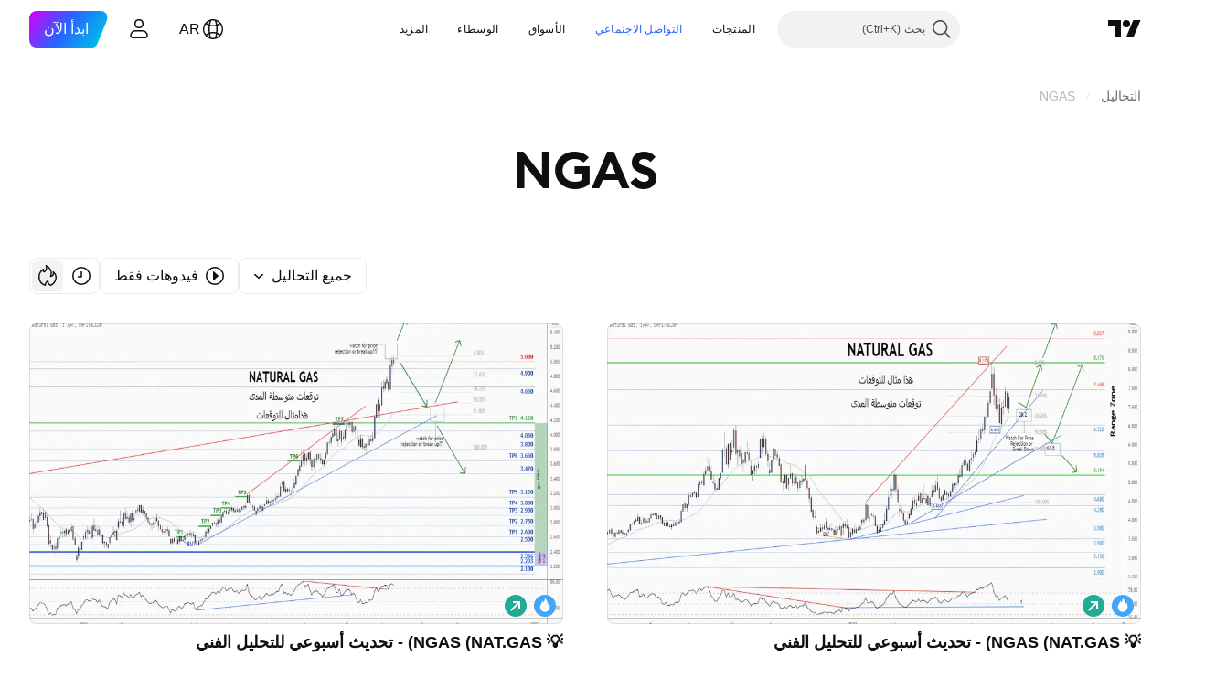

--- FILE ---
content_type: text/html; charset=utf-8
request_url: https://ar.tradingview.com/ideas/ngas/
body_size: 45830
content:

<!DOCTYPE html>
<html lang="ar" dir="rtl" class="is-not-authenticated is-not-pro  theme-light"
 data-theme="light">
<head><meta charset="utf-8" />
<meta name="viewport" content="width=device-width, initial-scale=1.0, maximum-scale=1.0, minimum-scale=1.0, user-scalable=no">	<script nonce="HYXB0SkavV9DBy7VlvJx+w==">window.initData = {};</script><title>NGAS — أفكار التداول على TradingView</title>
<!-- { block promo_footer_css_bundle } -->
		<!-- { render_css_bundle('promo_footer') } -->
		<link crossorigin="anonymous" href="https://static.tradingview.com/static/bundles/46610.f5092ed3c33b6a212b57.rtl.css" rel="stylesheet" type="text/css"/>
	<!-- { endblock promo_footer_css_bundle } -->

	<!-- { block personal_css_bundle } -->
		<!-- render_css_bundle('base') -->
		<link crossorigin="anonymous" href="https://static.tradingview.com/static/bundles/68555.bd4a617f902d8e4336d7.rtl.css" rel="stylesheet" type="text/css"/>
<link crossorigin="anonymous" href="https://static.tradingview.com/static/bundles/23454.1ee43ed7cda5d814dba7.rtl.css" rel="stylesheet" type="text/css"/>
<link crossorigin="anonymous" href="https://static.tradingview.com/static/bundles/6140.2243f526973e835a8777.rtl.css" rel="stylesheet" type="text/css"/>
<link crossorigin="anonymous" href="https://static.tradingview.com/static/bundles/80954.ffebbd5b14e162a70fac.rtl.css" rel="stylesheet" type="text/css"/>
<link crossorigin="anonymous" href="https://static.tradingview.com/static/bundles/91676.df517de208b59f042c3b.rtl.css" rel="stylesheet" type="text/css"/>
<link crossorigin="anonymous" href="https://static.tradingview.com/static/bundles/7738.146c7925be9f43c9c767.rtl.css" rel="stylesheet" type="text/css"/>
<link crossorigin="anonymous" href="https://static.tradingview.com/static/bundles/36511.0e277b504c24d73f6420.rtl.css" rel="stylesheet" type="text/css"/>
<link crossorigin="anonymous" href="https://static.tradingview.com/static/bundles/83436.72594d7096e07bd415b3.rtl.css" rel="stylesheet" type="text/css"/>
<link crossorigin="anonymous" href="https://static.tradingview.com/static/bundles/78006.bb4e309d13e8ea654e19.rtl.css" rel="stylesheet" type="text/css"/>
<link crossorigin="anonymous" href="https://static.tradingview.com/static/bundles/78819.c8a32e4a427c0c57131c.rtl.css" rel="stylesheet" type="text/css"/>
<link crossorigin="anonymous" href="https://static.tradingview.com/static/bundles/19646.2a0b835c9459f5e8f334.rtl.css" rel="stylesheet" type="text/css"/>
<link crossorigin="anonymous" href="https://static.tradingview.com/static/bundles/80152.515b38c2fad56295e0d7.rtl.css" rel="stylesheet" type="text/css"/>
<link crossorigin="anonymous" href="https://static.tradingview.com/static/bundles/12568.053cede951b9d64dea44.rtl.css" rel="stylesheet" type="text/css"/>
<link crossorigin="anonymous" href="https://static.tradingview.com/static/bundles/61466.8c6373aa92664b86de9e.rtl.css" rel="stylesheet" type="text/css"/>
<link crossorigin="anonymous" href="https://static.tradingview.com/static/bundles/15646.a33c76f5549cc7102e61.rtl.css" rel="stylesheet" type="text/css"/>
<link crossorigin="anonymous" href="https://static.tradingview.com/static/bundles/61593.1f12e32e6d4c4b83fe10.rtl.css" rel="stylesheet" type="text/css"/>
<link crossorigin="anonymous" href="https://static.tradingview.com/static/bundles/48372.e29096bd778450adbd58.rtl.css" rel="stylesheet" type="text/css"/>
<link crossorigin="anonymous" href="https://static.tradingview.com/static/bundles/15828.98cfe143b7c75140d153.rtl.css" rel="stylesheet" type="text/css"/>
<link crossorigin="anonymous" href="https://static.tradingview.com/static/bundles/53910.cec6b9b458e103483d37.rtl.css" rel="stylesheet" type="text/css"/>
<link crossorigin="anonymous" href="https://static.tradingview.com/static/bundles/2800.140a08c3b11237f684ec.rtl.css" rel="stylesheet" type="text/css"/>
<link crossorigin="anonymous" href="https://static.tradingview.com/static/bundles/97695.a607e1947cc1d6442aef.rtl.css" rel="stylesheet" type="text/css"/>
<link crossorigin="anonymous" href="https://static.tradingview.com/static/bundles/9331.b085e41549ac76222ff0.rtl.css" rel="stylesheet" type="text/css"/>
<link crossorigin="anonymous" href="https://static.tradingview.com/static/bundles/90580.7322b9d581c3bd767a8f.rtl.css" rel="stylesheet" type="text/css"/>
	<!-- { endblock personal_css_bundle } -->

	<!-- { block extra_styles } -->
	<link crossorigin="anonymous" href="https://static.tradingview.com/static/bundles/35954.a8e87c60a250a6212b03.rtl.css" rel="stylesheet" type="text/css"/>
<link crossorigin="anonymous" href="https://static.tradingview.com/static/bundles/85571.12891bfbb287744d3a89.rtl.css" rel="stylesheet" type="text/css"/>
<link crossorigin="anonymous" href="https://static.tradingview.com/static/bundles/56056.08865a24cd22e705a127.rtl.css" rel="stylesheet" type="text/css"/>
<link crossorigin="anonymous" href="https://static.tradingview.com/static/bundles/89838.89b41c884d5213432809.rtl.css" rel="stylesheet" type="text/css"/>
<link crossorigin="anonymous" href="https://static.tradingview.com/static/bundles/45527.b5acda22a891bd0b8b78.rtl.css" rel="stylesheet" type="text/css"/>
<link crossorigin="anonymous" href="https://static.tradingview.com/static/bundles/79726.a94905aa773ec52c64fa.rtl.css" rel="stylesheet" type="text/css"/>
<link crossorigin="anonymous" href="https://static.tradingview.com/static/bundles/16303.86c68c4067216e42a0f1.rtl.css" rel="stylesheet" type="text/css"/>
<link crossorigin="anonymous" href="https://static.tradingview.com/static/bundles/10787.b78aa0f889805782a114.rtl.css" rel="stylesheet" type="text/css"/>
<link crossorigin="anonymous" href="https://static.tradingview.com/static/bundles/9432.a23f3ec5b836024b605b.rtl.css" rel="stylesheet" type="text/css"/>
<link crossorigin="anonymous" href="https://static.tradingview.com/static/bundles/34961.ce7b2959f31f83034b45.rtl.css" rel="stylesheet" type="text/css"/>
<link crossorigin="anonymous" href="https://static.tradingview.com/static/bundles/69559.b37eaf239cea1a4a4b98.rtl.css" rel="stylesheet" type="text/css"/>
<link crossorigin="anonymous" href="https://static.tradingview.com/static/bundles/35608.f2e1edd6097be38e73da.rtl.css" rel="stylesheet" type="text/css"/>
<link crossorigin="anonymous" href="https://static.tradingview.com/static/bundles/69234.d49d6f461c53e70b38bc.rtl.css" rel="stylesheet" type="text/css"/>
<link crossorigin="anonymous" href="https://static.tradingview.com/static/bundles/1787.83eca2c4704f4649b7a3.rtl.css" rel="stylesheet" type="text/css"/>
<link crossorigin="anonymous" href="https://static.tradingview.com/static/bundles/69513.2fb5f6f3eb739c16078d.rtl.css" rel="stylesheet" type="text/css"/>
<link crossorigin="anonymous" href="https://static.tradingview.com/static/bundles/2206.0b382ed55589e98e3418.rtl.css" rel="stylesheet" type="text/css"/>
<link crossorigin="anonymous" href="https://static.tradingview.com/static/bundles/96877.2ad4e54f72ca1dbe5a12.rtl.css" rel="stylesheet" type="text/css"/>
<link crossorigin="anonymous" href="https://static.tradingview.com/static/bundles/39406.3ab347d4bc9cadf8d238.rtl.css" rel="stylesheet" type="text/css"/>
<link crossorigin="anonymous" href="https://static.tradingview.com/static/bundles/16802.c75dd2e4bc4003a8d3c6.rtl.css" rel="stylesheet" type="text/css"/>
<link crossorigin="anonymous" href="https://static.tradingview.com/static/bundles/55496.e2d0f6189d763981c46b.rtl.css" rel="stylesheet" type="text/css"/>
<link crossorigin="anonymous" href="https://static.tradingview.com/static/bundles/48133.249d27fbf7cfdf5dfd83.rtl.css" rel="stylesheet" type="text/css"/>
<link crossorigin="anonymous" href="https://static.tradingview.com/static/bundles/72798.f1db42b7b1545ca43c36.rtl.css" rel="stylesheet" type="text/css"/>
<link crossorigin="anonymous" href="https://static.tradingview.com/static/bundles/5280.24a50d99637b4e3bf9e7.rtl.css" rel="stylesheet" type="text/css"/>
<link crossorigin="anonymous" href="https://static.tradingview.com/static/bundles/66205.0655ac40c6882bf9e438.rtl.css" rel="stylesheet" type="text/css"/>
<link crossorigin="anonymous" href="https://static.tradingview.com/static/bundles/34477.fa043cf9d22075746ca7.rtl.css" rel="stylesheet" type="text/css"/>
<link crossorigin="anonymous" href="https://static.tradingview.com/static/bundles/71130.5845fa80448b407d32ec.rtl.css" rel="stylesheet" type="text/css"/>
<link crossorigin="anonymous" href="https://static.tradingview.com/static/bundles/69789.82e6d18dc48a569d26eb.rtl.css" rel="stylesheet" type="text/css"/>
<link crossorigin="anonymous" href="https://static.tradingview.com/static/bundles/92190.7992e8c447118cda6e67.rtl.css" rel="stylesheet" type="text/css"/>
<link crossorigin="anonymous" href="https://static.tradingview.com/static/bundles/80135.5d64ece78149214e8812.rtl.css" rel="stylesheet" type="text/css"/>
<link crossorigin="anonymous" href="https://static.tradingview.com/static/bundles/68673.507ceb094fe735b3e439.rtl.css" rel="stylesheet" type="text/css"/>
<link crossorigin="anonymous" href="https://static.tradingview.com/static/bundles/41386.24dc3e7280c9494642a6.rtl.css" rel="stylesheet" type="text/css"/>
<link crossorigin="anonymous" href="https://static.tradingview.com/static/bundles/40157.aa36a3e7cbd35864ab1c.rtl.css" rel="stylesheet" type="text/css"/>
<link crossorigin="anonymous" href="https://static.tradingview.com/static/bundles/73320.9e07627cdc60a2c13dc3.rtl.css" rel="stylesheet" type="text/css"/>
<link crossorigin="anonymous" href="https://static.tradingview.com/static/bundles/17975.664cb7df376aef027378.rtl.css" rel="stylesheet" type="text/css"/>
<link crossorigin="anonymous" href="https://static.tradingview.com/static/bundles/71466.78f7c9a7761d9f4a6f41.rtl.css" rel="stylesheet" type="text/css"/>
<link crossorigin="anonymous" href="https://static.tradingview.com/static/bundles/94305.3a98d63a62949fc7e626.rtl.css" rel="stylesheet" type="text/css"/>
<link crossorigin="anonymous" href="https://static.tradingview.com/static/bundles/61232.8ac06c6d6672271c5f68.rtl.css" rel="stylesheet" type="text/css"/>
<link crossorigin="anonymous" href="https://static.tradingview.com/static/bundles/98635.199034cf25af72be11eb.rtl.css" rel="stylesheet" type="text/css"/>
<link crossorigin="anonymous" href="https://static.tradingview.com/static/bundles/77472.5bb9da7bd883e9b7ffe0.rtl.css" rel="stylesheet" type="text/css"/>
<link crossorigin="anonymous" href="https://static.tradingview.com/static/bundles/71842.e409f558fe163ea9a3de.rtl.css" rel="stylesheet" type="text/css"/>
<link crossorigin="anonymous" href="https://static.tradingview.com/static/bundles/94291.db4c9d5652778b489aaa.rtl.css" rel="stylesheet" type="text/css"/>
<link crossorigin="anonymous" href="https://static.tradingview.com/static/bundles/28023.e2ac42d074266d6f4cc4.rtl.css" rel="stylesheet" type="text/css"/>
<link crossorigin="anonymous" href="https://static.tradingview.com/static/bundles/56548.c32eeb1152afcd97b12e.rtl.css" rel="stylesheet" type="text/css"/>
<link crossorigin="anonymous" href="https://static.tradingview.com/static/bundles/83117.fdc9454547343089f3c6.rtl.css" rel="stylesheet" type="text/css"/>
<link crossorigin="anonymous" href="https://static.tradingview.com/static/bundles/62423.ab5c2b3cb921527e4170.rtl.css" rel="stylesheet" type="text/css"/>
<link crossorigin="anonymous" href="https://static.tradingview.com/static/bundles/17466.6154c4943032cbc1f19b.rtl.css" rel="stylesheet" type="text/css"/>
<link crossorigin="anonymous" href="https://static.tradingview.com/static/bundles/25263.5e477cda491ae5d836eb.rtl.css" rel="stylesheet" type="text/css"/>
<link crossorigin="anonymous" href="https://static.tradingview.com/static/bundles/74208.57160ac113283e720311.rtl.css" rel="stylesheet" type="text/css"/>
<link crossorigin="anonymous" href="https://static.tradingview.com/static/bundles/31008.ffddeb442dc6f8a08434.rtl.css" rel="stylesheet" type="text/css"/>
<link crossorigin="anonymous" href="https://static.tradingview.com/static/bundles/70133.6e4b238c48ae896d5904.rtl.css" rel="stylesheet" type="text/css"/>
<link crossorigin="anonymous" href="https://static.tradingview.com/static/bundles/44715.0702cc8b2c15b3b0fc80.rtl.css" rel="stylesheet" type="text/css"/>
<link crossorigin="anonymous" href="https://static.tradingview.com/static/bundles/89077.720acb408c0264375d61.rtl.css" rel="stylesheet" type="text/css"/>
<link crossorigin="anonymous" href="https://static.tradingview.com/static/bundles/49728.950ebe684b0ab9261cbc.rtl.css" rel="stylesheet" type="text/css"/>
<link crossorigin="anonymous" href="https://static.tradingview.com/static/bundles/94024.3aa9b207910d1acfd2b4.rtl.css" rel="stylesheet" type="text/css"/>
<link crossorigin="anonymous" href="https://static.tradingview.com/static/bundles/7221.ca1f0de98bdf5fd6c1ad.rtl.css" rel="stylesheet" type="text/css"/>
<link crossorigin="anonymous" href="https://static.tradingview.com/static/bundles/54762.84938a3269245d00da8f.rtl.css" rel="stylesheet" type="text/css"/>
<link crossorigin="anonymous" href="https://static.tradingview.com/static/bundles/38785.f33d0a41c6ddff5c5ca9.rtl.css" rel="stylesheet" type="text/css"/>
<link crossorigin="anonymous" href="https://static.tradingview.com/static/bundles/65178.0265651bc410c9bf3db2.rtl.css" rel="stylesheet" type="text/css"/>
<link crossorigin="anonymous" href="https://static.tradingview.com/static/bundles/43032.5164f0e1ae149780aefc.rtl.css" rel="stylesheet" type="text/css"/>
<link crossorigin="anonymous" href="https://static.tradingview.com/static/bundles/88987.1767a4c978148121b00e.rtl.css" rel="stylesheet" type="text/css"/>
<link crossorigin="anonymous" href="https://static.tradingview.com/static/bundles/74745.17c76ff88c2c6834c07c.rtl.css" rel="stylesheet" type="text/css"/>
<link crossorigin="anonymous" href="https://static.tradingview.com/static/bundles/36455.861a1cf4b164f97a2da9.rtl.css" rel="stylesheet" type="text/css"/>
<link crossorigin="anonymous" href="https://static.tradingview.com/static/bundles/30481.0e634231353f6a30110c.rtl.css" rel="stylesheet" type="text/css"/>
	<!-- { endblock extra_styles } --><script nonce="HYXB0SkavV9DBy7VlvJx+w==">
	window.locale = 'ar_AE';
	window.language = 'ar';
</script>
	<!-- { block promo_footer_js_bundle } -->
		<!-- { render_js_bundle('promo_footer') } -->
		<link crossorigin="anonymous" href="https://static.tradingview.com/static/bundles/ar.68924.b719a3a657ed137460b6.js" rel="preload" as="script"/>
<link crossorigin="anonymous" href="https://static.tradingview.com/static/bundles/25096.cbcb896f5c208bdbeb38.js" rel="preload" as="script"/>
<link crossorigin="anonymous" href="https://static.tradingview.com/static/bundles/promo_footer.4d4073e722b0c702e32d.js" rel="preload" as="script"/><script crossorigin="anonymous" src="https://static.tradingview.com/static/bundles/ar.68924.b719a3a657ed137460b6.js" defer></script>
<script crossorigin="anonymous" src="https://static.tradingview.com/static/bundles/25096.cbcb896f5c208bdbeb38.js" defer></script>
<script crossorigin="anonymous" src="https://static.tradingview.com/static/bundles/promo_footer.4d4073e722b0c702e32d.js" defer></script>
	<!-- { endblock promo_footer_js_bundle } -->

	<!-- { block personal_js_bundle } -->
		<!-- render_js_bundle('base') -->
		<link crossorigin="anonymous" href="https://static.tradingview.com/static/bundles/runtime.686080cd453dbc4b1bb4.js" rel="preload" as="script"/>
<link crossorigin="anonymous" href="https://static.tradingview.com/static/bundles/ar.11389.14a60f5beaa40e029312.js" rel="preload" as="script"/>
<link crossorigin="anonymous" href="https://static.tradingview.com/static/bundles/32227.d826c45d2d27f2ff4314.js" rel="preload" as="script"/>
<link crossorigin="anonymous" href="https://static.tradingview.com/static/bundles/21281.8ffbb3c2f6e025f4b79a.js" rel="preload" as="script"/>
<link crossorigin="anonymous" href="https://static.tradingview.com/static/bundles/22665.478e72b4af5ae0c375ec.js" rel="preload" as="script"/>
<link crossorigin="anonymous" href="https://static.tradingview.com/static/bundles/12886.7be7542f140baf734d79.js" rel="preload" as="script"/>
<link crossorigin="anonymous" href="https://static.tradingview.com/static/bundles/22023.6f1c6751386c9d47d5ab.js" rel="preload" as="script"/>
<link crossorigin="anonymous" href="https://static.tradingview.com/static/bundles/2373.59a0b028f1570b2db027.js" rel="preload" as="script"/>
<link crossorigin="anonymous" href="https://static.tradingview.com/static/bundles/14483.d78dc4a1b82902647966.js" rel="preload" as="script"/>
<link crossorigin="anonymous" href="https://static.tradingview.com/static/bundles/51662.3f1b1a03c0537f524d7d.js" rel="preload" as="script"/>
<link crossorigin="anonymous" href="https://static.tradingview.com/static/bundles/68134.aedfd137b432d60b773f.js" rel="preload" as="script"/>
<link crossorigin="anonymous" href="https://static.tradingview.com/static/bundles/93243.3f0e3c891f56c1abbeea.js" rel="preload" as="script"/>
<link crossorigin="anonymous" href="https://static.tradingview.com/static/bundles/59298.fd11b695e4249823f332.js" rel="preload" as="script"/>
<link crossorigin="anonymous" href="https://static.tradingview.com/static/bundles/36414.dec11f383a3054428e36.js" rel="preload" as="script"/>
<link crossorigin="anonymous" href="https://static.tradingview.com/static/bundles/72318.fd9c20a097d53983989a.js" rel="preload" as="script"/>
<link crossorigin="anonymous" href="https://static.tradingview.com/static/bundles/23298.53b3652ec3b5d4808e8b.js" rel="preload" as="script"/>
<link crossorigin="anonymous" href="https://static.tradingview.com/static/bundles/91834.37b3872248506b0dd7c9.js" rel="preload" as="script"/>
<link crossorigin="anonymous" href="https://static.tradingview.com/static/bundles/81015.c67e5237e2a7cc325f97.js" rel="preload" as="script"/>
<link crossorigin="anonymous" href="https://static.tradingview.com/static/bundles/89282.3efa713601eb5e1900bd.js" rel="preload" as="script"/>
<link crossorigin="anonymous" href="https://static.tradingview.com/static/bundles/base.9d5adbd27fa220232427.js" rel="preload" as="script"/><script crossorigin="anonymous" src="https://static.tradingview.com/static/bundles/runtime.686080cd453dbc4b1bb4.js" defer></script>
<script crossorigin="anonymous" src="https://static.tradingview.com/static/bundles/ar.11389.14a60f5beaa40e029312.js" defer></script>
<script crossorigin="anonymous" src="https://static.tradingview.com/static/bundles/32227.d826c45d2d27f2ff4314.js" defer></script>
<script crossorigin="anonymous" src="https://static.tradingview.com/static/bundles/21281.8ffbb3c2f6e025f4b79a.js" defer></script>
<script crossorigin="anonymous" src="https://static.tradingview.com/static/bundles/22665.478e72b4af5ae0c375ec.js" defer></script>
<script crossorigin="anonymous" src="https://static.tradingview.com/static/bundles/12886.7be7542f140baf734d79.js" defer></script>
<script crossorigin="anonymous" src="https://static.tradingview.com/static/bundles/22023.6f1c6751386c9d47d5ab.js" defer></script>
<script crossorigin="anonymous" src="https://static.tradingview.com/static/bundles/2373.59a0b028f1570b2db027.js" defer></script>
<script crossorigin="anonymous" src="https://static.tradingview.com/static/bundles/14483.d78dc4a1b82902647966.js" defer></script>
<script crossorigin="anonymous" src="https://static.tradingview.com/static/bundles/51662.3f1b1a03c0537f524d7d.js" defer></script>
<script crossorigin="anonymous" src="https://static.tradingview.com/static/bundles/68134.aedfd137b432d60b773f.js" defer></script>
<script crossorigin="anonymous" src="https://static.tradingview.com/static/bundles/93243.3f0e3c891f56c1abbeea.js" defer></script>
<script crossorigin="anonymous" src="https://static.tradingview.com/static/bundles/59298.fd11b695e4249823f332.js" defer></script>
<script crossorigin="anonymous" src="https://static.tradingview.com/static/bundles/36414.dec11f383a3054428e36.js" defer></script>
<script crossorigin="anonymous" src="https://static.tradingview.com/static/bundles/72318.fd9c20a097d53983989a.js" defer></script>
<script crossorigin="anonymous" src="https://static.tradingview.com/static/bundles/23298.53b3652ec3b5d4808e8b.js" defer></script>
<script crossorigin="anonymous" src="https://static.tradingview.com/static/bundles/91834.37b3872248506b0dd7c9.js" defer></script>
<script crossorigin="anonymous" src="https://static.tradingview.com/static/bundles/81015.c67e5237e2a7cc325f97.js" defer></script>
<script crossorigin="anonymous" src="https://static.tradingview.com/static/bundles/89282.3efa713601eb5e1900bd.js" defer></script>
<script crossorigin="anonymous" src="https://static.tradingview.com/static/bundles/base.9d5adbd27fa220232427.js" defer></script>
	<!-- { endblock personal_js_bundle } -->

	<!-- { block additional_js_bundle } -->
	<!-- { endblock additional_js_bundle } -->	<script nonce="HYXB0SkavV9DBy7VlvJx+w==">
		window.initData = window.initData || {};
		window.initData.theme = "light";
			(()=>{"use strict";const t=/(?:^|;)\s*theme=(dark|light)(?:;|$)|$/.exec(document.cookie)[1];t&&(document.documentElement.classList.toggle("theme-dark","dark"===t),document.documentElement.classList.toggle("theme-light","light"===t),document.documentElement.dataset.theme=t,window.initData=window.initData||{},window.initData.theme=t)})();
	</script>
	<script nonce="HYXB0SkavV9DBy7VlvJx+w==">
		(()=>{"use strict";"undefined"!=typeof window&&"undefined"!=typeof navigator&&/mac/i.test(navigator.platform)&&document.documentElement.classList.add("mac_os_system")})();
	</script>

	<script nonce="HYXB0SkavV9DBy7VlvJx+w==">var environment = "battle";
		window.WS_HOST_PING_REQUIRED = true;
		window.BUILD_TIME = "2025-12-19T09:00:23";
		window.WEBSOCKET_HOST = "data.tradingview.com";
		window.WEBSOCKET_PRO_HOST = "prodata.tradingview.com";
		window.WEBSOCKET_HOST_FOR_DEEP_BACKTESTING = "history-data.tradingview.com";
		window.WIDGET_HOST = "https://www.tradingview-widget.com";
		window.TradingView = window.TradingView || {};
	</script>

	<link rel="conversions-config" href="https://s3.tradingview.com/conversions_ar.json">
	<link rel="metrics-config" href="https://scanner-backend.tradingview.com/enum/ordered?id=metrics&lang=ar&label-product=ytm-metrics-plan.json" crossorigin>

	<script nonce="HYXB0SkavV9DBy7VlvJx+w==">
		(()=>{"use strict";function e(e,t=!1){const{searchParams:n}=new URL(String(location));let s="true"===n.get("mobileapp_new"),o="true"===n.get("mobileapp");if(!t){const e=function(e){const t=e+"=",n=document.cookie.split(";");for(let e=0;e<n.length;e++){let s=n[e];for(;" "===s.charAt(0);)s=s.substring(1,s.length);if(0===s.indexOf(t))return s.substring(t.length,s.length)}return null}("tv_app")||"";s||=["android","android_nps"].includes(e),o||="ios"===e}return!("new"!==e&&"any"!==e||!s)||!("new"===e||!o)}const t=()=>{},n="~m~";class s{constructor(e,t={}){this.sessionid=null,this.connected=!1,this._timeout=null,this._base=e,this._options={timeout:t.timeout||2e4,connectionType:t.connectionType}}connect(){this._socket=new WebSocket(this._prepareUrl()),this._socket.onmessage=e=>{if("string"!=typeof e.data)throw new TypeError(`The WebSocket message should be a string. Recieved ${Object.prototype.toString.call(e.data)}`);this._onData(e.data)},this._socket.onclose=this._onClose.bind(this),this._socket.onerror=this._onError.bind(this)}send(e){this._socket&&this._socket.send(this._encode(e))}disconnect(){this._clearIdleTimeout(),this._socket&&(this._socket.onmessage=t,this._socket.onclose=t,this._socket.onerror=t,this._socket.close())}_clearIdleTimeout(){null!==this._timeout&&(clearTimeout(this._timeout),this._timeout=null)}_encode(e){let t,o="";const i=Array.isArray(e)?e:[e],c=i.length;for(let e=0;e<c;e++)t=null===i[e]||void 0===i[e]?"":s._stringify(i[e]),o+=n+t.length+n+t;return o}_decode(e){const t=[];let s,o;do{if(e.substring(0,3)!==n)return t;s="",o="";const i=(e=e.substring(3)).length;for(let t=0;t<i;t++){if(o=Number(e.substring(t,t+1)),Number(e.substring(t,t+1))!==o){e=e.substring(s.length+3),s=Number(s);break}s+=o}t.push(e.substring(0,s)),e=e.substring(s)}while(""!==e);return t}_onData(e){this._setTimeout();const t=this._decode(e),n=t.length;for(let e=0;e<n;e++)this._onMessage(t[e])}_setTimeout(){this._clearIdleTimeout(),this._timeout=setTimeout(this._onTimeout.bind(this),this._options.timeout)}_onTimeout(){this.disconnect(),this._onDisconnect({code:4e3,reason:"socket.io timeout",wasClean:!1})}_onMessage(e){this.sessionid?this._checkIfHeartbeat(e)?this._onHeartbeat(e.slice(3)):this._checkIfJson(e)?this._base.onMessage(JSON.parse(e.slice(3))):this._base.onMessage(e):(this.sessionid=e,this._onConnect())}_checkIfHeartbeat(e){return this._checkMessageType(e,"h")}_checkIfJson(e){return this._checkMessageType(e,"j")}_checkMessageType(e,t){return e.substring(0,3)==="~"+t+"~"}_onHeartbeat(e){this.send("~h~"+e)}_onConnect(){this.connected=!0,this._base.onConnect()}_onDisconnect(e){this._clear(),this._base.onDisconnect(e),this.sessionid=null}_clear(){this.connected=!1}_prepareUrl(){const t=i(this._base.host);if(t.pathname+="socket.io/websocket",t.protocol="wss:",t.searchParams.append("from",window.location.pathname.slice(1,50)),t.searchParams.append("date",window.BUILD_TIME||""),e("any")&&t.searchParams.append("client","mobile"),this._options.connectionType&&t.searchParams.append("type",this._options.connectionType),
window.WEBSOCKET_PARAMS_ANALYTICS){const{ws_page_uri:e,ws_ancestor_origin:n}=window.WEBSOCKET_PARAMS_ANALYTICS;e&&t.searchParams.append("page-uri",e),n&&t.searchParams.append("ancestor-origin",n)}return t.href}_onClose(e){this._clearIdleTimeout(),this._onDisconnect(e)}_onError(e){this._clearIdleTimeout(),this._clear(),this._base.emit("error",[e]),this.sessionid=null}static _stringify(e){return"[object Object]"===Object.prototype.toString.call(e)?"~j~"+JSON.stringify(e):String(e)}}class o{constructor(e,t){this.host=e,this._connecting=!1,this._events={},this.transport=this._getTransport(t)}isConnected(){return!!this.transport&&this.transport.connected}isConnecting(){return this._connecting}connect(){this.isConnected()||(this._connecting&&this.disconnect(),this._connecting=!0,this.transport.connect())}send(e){this.transport&&this.transport.connected&&this.transport.send(e)}disconnect(){this.transport&&this.transport.disconnect()}on(e,t){e in this._events||(this._events[e]=[]),this._events[e].push(t)}offAll(){this._events={}}onMessage(e){this.emit("message",[e])}emit(e,t=[]){if(e in this._events){const n=this._events[e].concat(),s=n.length;for(let e=0;e<s;e++)n[e].apply(this,t)}}onConnect(){this.clear(),this.emit("connect")}onDisconnect(e){this.emit("disconnect",[e])}clear(){this._connecting=!1}_getTransport(e){return new s(this,e)}}function i(e){const t=-1!==e.indexOf("/")?new URL(e):new URL("wss://"+e);if("wss:"!==t.protocol&&"https:"!==t.protocol)throw new Error("Invalid websocket base "+e);return t.pathname.endsWith("/")||(t.pathname+="/"),t.search="",t.username="",t.password="",t}const c="undefined"!=typeof window&&Number(window.TELEMETRY_WS_ERROR_LOGS_THRESHOLD)||0;class r{constructor(e,t={}){this._queueStack=[],this._logsQueue=[],this._telemetryObjectsQueue=[],this._reconnectCount=0,this._redirectCount=0,this._errorsCount=0,this._errorsInfoSent=!1,this._connectionStart=null,this._connectionEstablished=null,this._reconnectTimeout=null,this._onlineCancellationToken=null,this._isConnectionForbidden=!1,this._initialHost=t.initialHost||null,this._suggestedHost=e,this._proHost=t.proHost,this._reconnectHost=t.reconnectHost,this._noReconnectAfterTimeout=!0===t.noReconnectAfterTimeout,this._dataRequestTimeout=t.dataRequestTimeout,this._connectionType=t.connectionType,this._doConnect(),t.pingRequired&&-1===window.location.search.indexOf("noping")&&this._startPing()}connect(){this._tryConnect()}resetCounters(){this._reconnectCount=0,this._redirectCount=0}setLogger(e,t){this._logger=e,this._getLogHistory=t,this._flushLogs()}setTelemetry(e){this._telemetry=e,this._telemetry.reportSent.subscribe(this,this._onTelemetrySent),this._flushTelemetry()}onReconnect(e){this._onReconnect=e}isConnected(){return!!this._socket&&this._socket.isConnected()}isConnecting(){return!!this._socket&&this._socket.isConnecting()}on(e,t){return!!this._socket&&("connect"===e&&this._socket.isConnected()?t():"disconnect"===e?this._disconnectCallbacks.push(t):this._socket.on(e,t),!0)}getSessionId(){
return this._socket&&this._socket.transport?this._socket.transport.sessionid:null}send(e){return this.isConnected()?(this._socket.send(e),!0):(this._queueMessage(e),!1)}getConnectionEstablished(){return this._connectionEstablished}getHost(){const e=this._tryGetProHost();return null!==e?e:this._reconnectHost&&this._reconnectCount>3?this._reconnectHost:this._suggestedHost}getReconnectCount(){return this._reconnectCount}getRedirectCount(){return this._redirectCount}getConnectionStart(){return this._connectionStart}disconnect(){this._clearReconnectTimeout(),(this.isConnected()||this.isConnecting())&&(this._propagateDisconnect(),this._disconnectCallbacks=[],this._closeSocket())}forbidConnection(){this._isConnectionForbidden=!0,this.disconnect()}allowConnection(){this._isConnectionForbidden=!1,this.connect()}isMaxRedirects(){return this._redirectCount>=20}isMaxReconnects(){return this._reconnectCount>=20}getPingInfo(){return this._pingInfo||null}_tryGetProHost(){return window.TradingView&&window.TradingView.onChartPage&&"battle"===window.environment&&!this._redirectCount&&-1===window.location.href.indexOf("ws_host")?this._initialHost?this._initialHost:void 0!==window.user&&window.user.pro_plan?this._proHost||this._suggestedHost:null:null}_queueMessage(e){0===this._queueStack.length&&this._logMessage(0,"Socket is not connected. Queued a message"),this._queueStack.push(e)}_processMessageQueue(){0!==this._queueStack.length&&(this._logMessage(0,"Processing queued messages"),this._queueStack.forEach(this.send.bind(this)),this._logMessage(0,"Processed "+this._queueStack.length+" messages"),this._queueStack=[])}_onDisconnect(e){this._noReconnectAfterTimeout||null!==this._reconnectTimeout||(this._reconnectTimeout=setTimeout(this._tryReconnect.bind(this),5e3)),this._clearOnlineCancellationToken();let t="disconnect session:"+this.getSessionId();e&&(t+=", code:"+e.code+", reason:"+e.reason,1005===e.code&&this._sendTelemetry("websocket_code_1005")),this._logMessage(0,t),this._propagateDisconnect(e),this._closeSocket(),this._queueStack=[]}_closeSocket(){null!==this._socket&&(this._socket.offAll(),this._socket.disconnect(),this._socket=null)}_logMessage(e,t){const n={method:e,message:t};this._logger?this._flushLogMessage(n):(n.message=`[${(new Date).toISOString()}] ${n.message}`,this._logsQueue.push(n))}_flushLogMessage(e){switch(e.method){case 2:this._logger.logDebug(e.message);break;case 3:this._logger.logError(e.message);break;case 0:this._logger.logInfo(e.message);break;case 1:this._logger.logNormal(e.message)}}_flushLogs(){this._flushLogMessage({method:1,message:"messages from queue. Start."}),this._logsQueue.forEach((e=>{this._flushLogMessage(e)})),this._flushLogMessage({method:1,message:"messages from queue. End."}),this._logsQueue=[]}_sendTelemetry(e,t){const n={event:e,params:t};this._telemetry?this._flushTelemetryObject(n):this._telemetryObjectsQueue.push(n)}_flushTelemetryObject(e){this._telemetry.sendChartReport(e.event,e.params,!1)}_flushTelemetry(){this._telemetryObjectsQueue.forEach((e=>{this._flushTelemetryObject(e)})),
this._telemetryObjectsQueue=[]}_doConnect(){this._socket&&(this._socket.isConnected()||this._socket.isConnecting())||(this._clearOnlineCancellationToken(),this._host=this.getHost(),this._socket=new o(this._host,{timeout:this._dataRequestTimeout,connectionType:this._connectionType}),this._logMessage(0,"Connecting to "+this._host),this._bindEvents(),this._disconnectCallbacks=[],this._connectionStart=performance.now(),this._connectionEstablished=null,this._socket.connect(),performance.mark("SWSC",{detail:"Start WebSocket connection"}),this._socket.on("connect",(()=>{performance.mark("EWSC",{detail:"End WebSocket connection"}),performance.measure("WebSocket connection delay","SWSC","EWSC")})))}_propagateDisconnect(e){const t=this._disconnectCallbacks.length;for(let n=0;n<t;n++)this._disconnectCallbacks[n](e||{})}_bindEvents(){this._socket&&(this._socket.on("connect",(()=>{const e=this.getSessionId();if("string"==typeof e){const t=JSON.parse(e);if(t.redirect)return this._redirectCount+=1,this._suggestedHost=t.redirect,this.isMaxRedirects()&&this._sendTelemetry("redirect_bailout"),void this._redirect()}this._connectionEstablished=performance.now(),this._processMessageQueue(),this._logMessage(0,"connect session:"+e)})),this._socket.on("disconnect",this._onDisconnect.bind(this)),this._socket.on("close",this._onDisconnect.bind(this)),this._socket.on("error",(e=>{this._logMessage(0,new Date+" session:"+this.getSessionId()+" websocket error:"+JSON.stringify(e)),this._sendTelemetry("websocket_error"),this._errorsCount++,!this._errorsInfoSent&&this._errorsCount>=c&&(void 0!==this._lastConnectCallStack&&(this._sendTelemetry("websocket_error_connect_stack",{text:this._lastConnectCallStack}),delete this._lastConnectCallStack),void 0!==this._getLogHistory&&this._sendTelemetry("websocket_error_log",{text:this._getLogHistory(50).join("\n")}),this._errorsInfoSent=!0)})))}_redirect(){this.disconnect(),this._reconnectWhenOnline()}_tryReconnect(){this._tryConnect()&&(this._reconnectCount+=1)}_tryConnect(){return!this._isConnectionForbidden&&(this._clearReconnectTimeout(),this._lastConnectCallStack=new Error(`WebSocket connect stack. Is connected: ${this.isConnected()}.`).stack||"",!this.isConnected()&&(this.disconnect(),this._reconnectWhenOnline(),!0))}_clearOnlineCancellationToken(){this._onlineCancellationToken&&(this._onlineCancellationToken(),this._onlineCancellationToken=null)}_clearReconnectTimeout(){null!==this._reconnectTimeout&&(clearTimeout(this._reconnectTimeout),this._reconnectTimeout=null)}_reconnectWhenOnline(){if(navigator.onLine)return this._logMessage(0,"Network status: online - trying to connect"),this._doConnect(),void(this._onReconnect&&this._onReconnect());this._logMessage(0,"Network status: offline - wait until online"),this._onlineCancellationToken=function(e){let t=e;const n=()=>{window.removeEventListener("online",n),t&&t()};return window.addEventListener("online",n),()=>{t=null}}((()=>{this._logMessage(0,"Network status changed to online - trying to connect"),this._doConnect(),
this._onReconnect&&this._onReconnect()}))}_onTelemetrySent(e){"websocket_error"in e&&(this._errorsCount=0,this._errorsInfoSent=!1)}_startPing(){if(this._pingIntervalId)return;const e=i(this.getHost());e.pathname+="ping",e.protocol="https:";let t=0,n=0;const s=e=>{this._pingInfo=this._pingInfo||{max:0,min:1/0,avg:0};const s=(new Date).getTime()-e;s>this._pingInfo.max&&(this._pingInfo.max=s),s<this._pingInfo.min&&(this._pingInfo.min=s),t+=s,n++,this._pingInfo.avg=t/n,n>=10&&this._pingIntervalId&&(clearInterval(this._pingIntervalId),delete this._pingIntervalId)};this._pingIntervalId=setInterval((()=>{const t=(new Date).getTime(),n=new XMLHttpRequest;n.open("GET",e,!0),n.send(),n.onreadystatechange=()=>{n.readyState===XMLHttpRequest.DONE&&200===n.status&&s(t)}}),1e4)}}window.WSBackendConnection=new r(window.WEBSOCKET_HOST,{pingRequired:window.WS_HOST_PING_REQUIRED,proHost:window.WEBSOCKET_PRO_HOST,reconnectHost:window.WEBSOCKET_HOST_FOR_RECONNECT,initialHost:window.WEBSOCKET_INITIAL_HOST,connectionType:window.WEBSOCKET_CONNECTION_TYPE}),window.WSBackendConnectionCtor=r})();
	</script>


	<script nonce="HYXB0SkavV9DBy7VlvJx+w==">var is_authenticated = false;
		var user = {"username":"Guest","following":"0","followers":"0","ignore_list":[],"available_offers":{}};
		window.initData.priceAlertsFacadeClientUrl = "https://pricealerts.tradingview.com";
		window.initData.currentLocaleInfo = {"language":"ar","language_name":"العربية","flag":"sa","geoip_code":"sa","countries_with_this_language":["ae","bh","dj","dz","eg","er","iq","jo","km","kw","lb","ly","ma","mr","om","qa","sa","sd","so","sy","td","tn","ye"],"dir":"rtl","iso":"ar","iso_639_3":"arb","global_name":"Arabic"};
		window.initData.offerButtonInfo = {"class_name":"tv-header__offer-button-container--trial-join","title":"ابدأ الآن","href":"/pricing/?source=header_go_pro_button&feature=start_free_trial","subtitle":null,"expiration":null,"color":"gradient","stretch":false};
		window.initData.settings = {'S3_LOGO_SERVICE_BASE_URL': 'https://s3-symbol-logo.tradingview.com/', 'S3_NEWS_IMAGE_SERVICE_BASE_URL': 'https://s3.tradingview.com/news/', 'WEBPACK_STATIC_PATH': 'https://static.tradingview.com/static/bundles/', 'TRADING_URL': 'https://papertrading.tradingview.com', 'CRUD_STORAGE_URL': 'https://crud-storage.tradingview.com'};
		window.countryCode = "US";


			window.__initialEnabledFeaturesets =
				(window.__initialEnabledFeaturesets || []).concat(
					['tv_production'].concat(
						window.ClientCustomConfiguration && window.ClientCustomConfiguration.getEnabledFeatureSet
							? JSON.parse(window.ClientCustomConfiguration.getEnabledFeatureSet())
							: []
					)
				);

			if (window.ClientCustomConfiguration && window.ClientCustomConfiguration.getDisabledFeatureSet) {
				window.__initialDisabledFeaturesets = JSON.parse(window.ClientCustomConfiguration.getDisabledFeatureSet());
			}



			var lastGlobalNotificationIds = [1014839,1014822,1014805,14766,14749,14727,14722,14706,14688,14657,14619];

		var shopConf = {
			offers: [],
		};

		var featureToggleState = {"black_friday_popup":1.0,"black_friday_mainpage":1.0,"black_friday_extend_limitation":1.0,"chart_autosave_5min":1.0,"chart_autosave_30min":1.0,"chart_save_metainfo_separately":1.0,"performance_test_mode":1.0,"ticks_replay":1.0,"footprint_statistic_table":1.0,"chart_storage_hibernation_delay_60min":1.0,"log_replay_to_persistent_logger":1.0,"enable_select_date_replay_mobile":1.0,"support_persistent_logs":1.0,"seasonals_table":1.0,"ytm_on_chart":1.0,"enable_step_by_step_hints_for_drawings":1.0,"enable_new_indicators_templates_view":1.0,"allow_brackets_profit_loss":1.0,"enable_traded_context_linking":1.0,"order_context_validation_in_instant_mode":1.0,"internal_fullscreen_api":1.0,"alerts-presets":0.3,"alerts-start-christmas":1.0,"alerts-watchlist-allow-in-multicondions":1.0,"alerts-pro-symbol-filtering":1.0,"alerts-disable-fires-read-from-toast":1.0,"alerts-editor-fire-rate-setting":1.0,"enable_symbol_change_restriction_on_widgets":1.0,"enable_asx_symbol_restriction":1.0,"symphony_allow_non_partitioned_cookie_on_old_symphony":1.0,"symphony_notification_badges":1.0,"symphony_use_adk_for_upgrade_request":1.0,"telegram_mini_app_reduce_snapshot_quality":1.0,"news_enable_filtering_by_user":1.0,"timeout_django_db":0.15,"timeout_django_usersettings_db":0.15,"timeout_django_charts_db":0.25,"timeout_django_symbols_lists_db":0.25,"timeout_django_minds_db":0.05,"timeout_django_logging_db":0.25,"disable_services_monitor_metrics":1.0,"enable_signin_recaptcha":1.0,"enable_idea_spamdetectorml":1.0,"enable_idea_spamdetectorml_comments":1.0,"enable_spamdetectorml_chat":1.0,"enable_minds_spamdetectorml":1.0,"backend-connections-in-token":1.0,"one_connection_with_exchanges":1.0,"mobile-ads-ios":1.0,"mobile-ads-android":1.0,"google-one-tap-signin":1.0,"braintree-gopro-in-order-dialog":1.0,"braintree-apple-pay":1.0,"braintree-google-pay":1.0,"braintree-apple-pay-from-ios-app":1.0,"braintree-apple-pay-trial":1.0,"triplea-payments":1.0,"braintree-google-pay-trial":1.0,"braintree-one-usd-verification":1.0,"braintree-3ds-enabled":1.0,"braintree-3ds-status-check":1.0,"braintree-additional-card-checks-for-trial":1.0,"braintree-instant-settlement":1.0,"braintree_recurring_billing_scheduler_subscription":1.0,"checkout_manual_capture_required":1.0,"checkout-subscriptions":1.0,"checkout_additional_card_checks_for_trial":1.0,"checkout_fail_on_duplicate_payment_methods_for_trial":1.0,"checkout_fail_on_banned_countries_for_trial":1.0,"checkout_fail_on_banned_bank_for_trial":1.0,"checkout_fail_on_banned_bank_for_premium_trial":1.0,"checkout_fail_on_close_to_expiration_card_trial":1.0,"checkout_fail_on_prepaid_card_trial":1.0,"checkout_show_instead_of_braintree":1.0,"checkout-3ds":1.0,"checkout-3ds-us":1.0,"checkout-paypal":1.0,"checkout_include_account_holder":1.0,"checkout-paypal-trial":1.0,"annual_to_monthly_downgrade_attempt":1.0,"razorpay_trial_10_inr":1.0,"razorpay-card-order-token-section":1.0,"razorpay-card-subscriptions":1.0,"razorpay-upi-subscriptions":1.0,"razorpay-s3-invoice-upload":1.0,"razorpay_include_date_of_birth":1.0,"dlocal-payments":1.0,"braintree_transaction_source":1.0,"vertex-tax":1.0,"receipt_in_emails":1.0,"adwords-analytics":1.0,"disable_mobile_upsell_ios":1.0,"disable_mobile_upsell_android":1.0,"required_agreement_for_rt":1.0,"check_market_data_limits":1.0,"force_to_complete_data":1.0,"force_to_upgrade_to_expert":1.0,"send_tradevan_invoice":1.0,"show_pepe_animation":1.0,"screener-alerts-read-only":1.0,"screener-condition-filters-auto-apply":1.0,"screener_bond_restriction_by_auth_enabled":1.0,"screener_bond_rating_columns_restriction_by_auth_enabled":1.0,"ses_tracking":1.0,"send_financial_notifications":1.0,"spark_translations":1.0,"spark_category_translations":1.0,"spark_tags_translations":1.0,"pro_plan_initial_refunds_disabled":1.0,"enable_ideas_recommendations":1.0,"enable_ideas_recommendations_feed":1.0,"fail_on_duplicate_payment_methods_for_trial":1.0,"ethoca_alert_notification_webhook":1.0,"hide_suspicious_users_ideas":1.0,"disable_publish_strategy_range_based_chart":1.0,"restrict_simultaneous_requests":1.0,"login_from_new_device_email":1.0,"ssr_worker_nowait":1.0,"broker_A1CAPITAL":1.0,"broker_ACTIVTRADES":1.0,"broker_ALCHEMYMARKETS":1.0,"broker_ALICEBLUE":1.0,"broker_ALPACA":1.0,"broker_ALRAMZ":1.0,"broker_AMP":1.0,"hide_ANGELONE_on_ios":1.0,"hide_ANGELONE_on_android":1.0,"hide_ANGELONE_on_mobile_web":1.0,"ANGELONE_beta":1.0,"broker_AVA_FUTURES":1.0,"AVA_FUTURES_oauth_authorization":1.0,"broker_B2PRIME":1.0,"B2PRIME_beta":1.0,"hide_BAJAJ_on_ios":1.0,"hide_BAJAJ_on_android":1.0,"hide_BAJAJ_on_mobile_web":1.0,"BAJAJ_beta":1.0,"broker_BEYOND":1.0,"broker_BINANCE":1.0,"enable_binanceapis_base_url":1.0,"broker_BINGBON":1.0,"broker_BITAZZA":1.0,"broker_BITGET":1.0,"broker_BITMEX":1.0,"broker_BITSTAMP":1.0,"broker_BLACKBULL":1.0,"broker_BLUEBERRYMARKETS":1.0,"broker_BTCC":1.0,"broker_BYBIT":1.0,"broker_CAPITALCOM":1.0,"broker_CAPTRADER":1.0,"CAPTRADER_beta":1.0,"broker_CFI":1.0,"broker_CITYINDEX":1.0,"cityindex_spreadbetting":1.0,"broker_CMCMARKETS":1.0,"broker_COBRATRADING":1.0,"broker_COINBASE":1.0,"coinbase_request_server_logger":1.0,"coinbase_cancel_position_brackets":1.0,"broker_COINW":1.0,"broker_COLMEX":1.0,"hide_CQG_on_ios":1.0,"hide_CQG_on_android":1.0,"hide_CQG_on_mobile_web":1.0,"cqg-realtime-bandwidth-limit":1.0,"hide_CURRENCYCOM_on_ios":1.0,"hide_CURRENCYCOM_on_android":1.0,"hide_CURRENCYCOM_on_mobile_web":1.0,"hide_CXM_on_ios":1.0,"hide_CXM_on_android":1.0,"hide_CXM_on_mobile_web":1.0,"CXM_beta":1.0,"broker_DAOL":1.0,"broker_DERAYAH":1.0,"broker_DHAN":1.0,"broker_DNSE":1.0,"broker_DORMAN":1.0,"hide_DUMMY_on_ios":1.0,"hide_DUMMY_on_android":1.0,"hide_DUMMY_on_mobile_web":1.0,"broker_EASYMARKETS":1.0,"broker_ECOVALORES":1.0,"ECOVALORES_beta":1.0,"broker_EDGECLEAR":1.0,"edgeclear_oauth_authorization":1.0,"broker_EIGHTCAP":1.0,"broker_ERRANTE":1.0,"broker_ESAFX":1.0,"hide_FIDELITY_on_ios":1.0,"hide_FIDELITY_on_android":1.0,"hide_FIDELITY_on_mobile_web":1.0,"FIDELITY_beta":1.0,"broker_FOREXCOM":1.0,"forexcom_session_v2":1.0,"broker_FPMARKETS":1.0,"hide_FTX_on_ios":1.0,"hide_FTX_on_android":1.0,"hide_FTX_on_mobile_web":1.0,"ftx_request_server_logger":1.0,"broker_FUSIONMARKETS":1.0,"fxcm_server_logger":1.0,"broker_FXCM":1.0,"broker_FXOPEN":1.0,"broker_FXPRO":1.0,"broker_FYERS":1.0,"broker_GATE":1.0,"broker_GBEBROKERS":1.0,"broker_GEMINI":1.0,"broker_GENIALINVESTIMENTOS":1.0,"hide_GLOBALPRIME_on_ios":1.0,"hide_GLOBALPRIME_on_android":1.0,"hide_GLOBALPRIME_on_mobile_web":1.0,"globalprime-brokers-side-maintenance":1.0,"broker_GOMARKETS":1.0,"broker_GOTRADE":1.0,"broker_HERENYA":1.0,"broker_HTX":1.0,"broker_IBKR":1.0,"check_ibkr_side_maintenance":1.0,"ibkr_request_server_logger":1.0,"ibkr_parallel_provider_initialization":1.0,"ibkr_ws_account_summary":1.0,"ibkr_ws_server_logger":1.0,"ibkr_subscribe_to_order_updates_first":1.0,"ibkr_ws_account_ledger":1.0,"broker_IBROKER":1.0,"broker_ICMARKETS":1.0,"broker_ICMARKETS_ASIC":1.0,"broker_ICMARKETS_EU":1.0,"broker_IG":1.0,"broker_INFOYATIRIM":1.0,"broker_INNOVESTX":1.0,"broker_INTERACTIVEIL":1.0,"broker_IRONBEAM":1.0,"hide_IRONBEAM_CQG_on_ios":1.0,"hide_IRONBEAM_CQG_on_android":1.0,"hide_IRONBEAM_CQG_on_mobile_web":1.0,"broker_KSECURITIES":1.0,"broker_LIBERATOR":1.0,"broker_MEXEM":1.0,"broker_MIDAS":1.0,"hide_MOCKBROKER_on_ios":1.0,"hide_MOCKBROKER_on_android":1.0,"hide_MOCKBROKER_on_mobile_web":1.0,"hide_MOCKBROKER_IMPLICIT_on_ios":1.0,"hide_MOCKBROKER_IMPLICIT_on_android":1.0,"hide_MOCKBROKER_IMPLICIT_on_mobile_web":1.0,"hide_MOCKBROKER_CODE_on_ios":1.0,"hide_MOCKBROKER_CODE_on_android":1.0,"hide_MOCKBROKER_CODE_on_mobile_web":1.0,"broker_MOOMOO":1.0,"broker_MOTILALOSWAL":1.0,"broker_NINJATRADER":1.0,"broker_OANDA":1.0,"oanda_server_logging":1.0,"oanda_oauth_multiplexing":1.0,"broker_OKX":1.0,"broker_OPOFINANCE":1.0,"broker_OPTIMUS":1.0,"broker_OSMANLI":1.0,"broker_OSMANLIFX":1.0,"OSMANLIFX_beta":1.0,"paper_force_connect_pushstream":1.0,"paper_subaccount_custom_currency":1.0,"paper_outside_rth":1.0,"broker_PAYTM":1.0,"broker_PEPPERSTONE":1.0,"broker_PHEMEX":1.0,"broker_PHILLIPCAPITAL_TR":1.0,"broker_PHILLIPNOVA":1.0,"broker_PLUS500":1.0,"plus500_oauth_authorization":1.0,"broker_PURPLETRADING":1.0,"broker_QUESTRADE":1.0,"broker_RIYADCAPITAL":1.0,"broker_ROBOMARKETS":1.0,"broker_REPLAYBROKER":1.0,"broker_SAMUEL":1.0,"broker_SAXOBANK":1.0,"broker_SHAREMARKET":1.0,"broker_SKILLING":1.0,"broker_SPREADEX":1.0,"broker_SWISSQUOTE":1.0,"broker_STONEX":1.0,"broker_TASTYFX":1.0,"broker_TASTYTRADE":1.0,"broker_THINKMARKETS":1.0,"broker_TICKMILL":1.0,"hide_TIGER_on_ios":1.0,"hide_TIGER_on_android":1.0,"hide_TIGER_on_mobile_web":1.0,"broker_TRADENATION":1.0,"hide_TRADESMART_on_ios":1.0,"hide_TRADESMART_on_android":1.0,"hide_TRADESMART_on_mobile_web":1.0,"TRADESMART_beta":1.0,"broker_TRADESTATION":1.0,"tradestation_request_server_logger":1.0,"tradestation_account_data_streaming":1.0,"tradestation_streaming_server_logging":1.0,"broker_TRADEZERO":1.0,"broker_TRADIER":1.0,"broker_TRADIER_FUTURES":1.0,"tradier_futures_oauth_authorization":1.0,"broker_TRADOVATE":1.0,"broker_TRADU":1.0,"tradu_spread_bet":1.0,"broker_TRIVE":1.0,"broker_VANTAGE":1.0,"broker_VELOCITY":1.0,"broker_WEBULL":1.0,"broker_WEBULLJAPAN":1.0,"broker_WEBULLPAY":1.0,"broker_WEBULLUK":1.0,"broker_WHITEBIT":1.0,"broker_WHSELFINVEST":1.0,"broker_WHSELFINVEST_FUTURES":1.0,"WHSELFINVEST_FUTURES_oauth_authorization":1.0,"broker_XCUBE":1.0,"broker_YLG":1.0,"broker_id_session":1.0,"disallow_concurrent_sessions":1.0,"mobile_trading_web":1.0,"mobile_trading_ios":1.0,"mobile_trading_android":1.0,"continuous_front_contract_trading":1.0,"trading_request_server_logger":1.0,"rest_request_server_logger":1.0,"oauth2_code_flow_provider_server_logger":1.0,"rest_logout_on_429":1.0,"review_popup_on_chart":1.0,"show_concurrent_connection_warning":1.0,"enable_trading_server_logger":1.0,"order_presets":1.0,"order_ticket_resizable_drawer_on":1.0,"rest_use_async_mapper":1.0,"paper_competition_banner":1.0,"paper_competition_started_dialog":1.0,"paper_competition_leaderboard":1.0,"paper_competition_link_community":1.0,"paper_competition_leaderboard_user_stats":1.0,"paper_competition_previous_competitions":1.0,"amp_oauth_authorization":1.0,"blueline_oauth_authorization":1.0,"dorman_oauth_authorization":1.0,"ironbeam_oauth_authorization":1.0,"optimus_oauth_authorization":1.0,"stonex_oauth_authorization":1.0,"ylg_oauth_authorization":1.0,"trading_general_events_ga_tracking":1.0,"replay_result_sharing":1.0,"replay_trading_brackets":1.0,"hide_all_brokers_button_in_ios_app":1.0,"force_max_allowed_pulling_intervals":1.0,"paper_delay_trading":1.0,"enable_first_touch_is_selection":1.0,"enable_order_moving_by_price_line":1.0,"renew_token_preemption_30":1.0,"do_not_open_ot_from_plus_button":1.0,"broker_side_promotion":1.0,"enable_new_trading_menu_structure":1.0,"enable_order_panel_state_persistence":1.0,"quick_trading_panel":1.0,"paper_order_confirmation_dialog":1.0,"paper_multiple_levels_enabled":1.0,"enable_symbols_popularity_showing":1.0,"enable_translations_s3_upload":1.0,"etf_fund_flows_only_days_resolutions":1.0,"advanced_watchlist_hide_compare_widget":1.0,"disable_snowplow_platform_events":1.0,"notify_idea_mods_about_first_publication":1.0,"enable_waf_tracking":1.0,"new_errors_flow":1.0,"two_tabs_one_report":0.5,"hide_save_indicator":1.0,"backtesting_overview_infographics":1.0,"symbol_search_country_sources":1.0,"symbol_search_bond_type_filter":1.0,"watchlists_dialog_scroll_to_active":1.0,"bottom_panel_track_events":1.0,"snowplow_beacon_feature":1.0,"show_data_problems_in_help_center":1.0,"enable_apple_device_check":1.0,"enable_apple_intro_offer_signature":1.0,"enable_apple_promo_signature":1.0,"should_charge_full_price_on_upgrade_if_google_payment":1.0,"enable_push_notifications_android":1.0,"enable_push_notifications_ios":1.0,"enable_manticore_cluster":1.0,"enable_pushstream_auth":1.0,"enable_envoy_proxy":1.0,"enable_envoy_proxy_papertrading":1.0,"enable_envoy_proxy_screener":1.0,"enable_tv_watchlists":1.0,"disable_watchlists_modify":1.0,"options_reduce_polling_interval":1.0,"options_chain_use_quote_session":1.0,"options_chain_volume":1.0,"show_toast_about_unread_message":1.0,"enable_partner_payout":1.0,"enable_email_change_logging":1.0,"set_limit_to_1000_for_colored_lists":1.0,"enable_email_on_partner_status_change":1.0,"enable_partner_program_apply":1.0,"enable_partner_program":1.0,"compress_cache_data":1.0,"news_enable_streaming":1.0,"news_screener_page_client":1.0,"enable_declaration_popup_on_load":1.0,"move_ideas_and_minds_into_news":1.0,"broker_awards_vote_2025":1.0,"enable_modern_render_mode_on_markets_bonds":1.0,"enable_prof_popup_free":1.0,"ios_app_news_and_minds":1.0,"alerts-on-rectangles":1.0,"do_not_disclose_phone_occupancy":1.0,"enable_redirect_to_widget_documentation_of_any_localization":1.0,"news_enable_streaming_hibernation":1.0,"news_streaming_hibernation_delay_10min":1.0,"pass_recovery_search_hide_info":1.0,"news_enable_streaming_on_screener":1.0,"enable_forced_email_confirmation":1.0,"enable_support_assistant":1.0,"show_gift_button":1.0,"address_validation_enabled":1.0,"generate_invoice_number_by_country":1.0,"show_favorite_layouts":1.0,"enable_social_auth_confirmation":1.0,"enable_ad_block_detect":1.0,"tvd_new_tab_linking":1.0,"tvd_last_tab_close_button":1.0,"hide_embed_this_chart":1.0,"move_watchlist_actions":1.0,"enable_lingua_lang_check":1.0,"get_saved_active_list_before_getting_all_lists":1.0,"enable_alternative_twitter_api":1.0,"show_referral_notification_dialog":0.5,"set_new_black_color":1.0,"enable_christmas_game":1.0,"enable_christmas_popup":1.0,"hide_right_toolbar_button":1.0,"news_use_news_mediator":1.0,"allow_trailing_whitespace_in_number_token":1.0,"restrict_pwned_password_set":1.0,"notif_settings_enable_new_store":1.0,"notif_settings_disable_old_store_write":1.0,"notif_settings_disable_old_store_read":1.0,"checkout-enable-risksdk":1.0,"checkout-enable-risksdk-for-initial-purchase":1.0,"enable_metadefender_check_for_agreement":1.0,"show_download_yield_curves_data":1.0,"disable_widgetbar_in_apps":1.0,"hide_publications_of_banned_users":1.0,"enable_summary_updates_from_chart_session":1.0,"portfolios_page":1.0,"show_news_flow_tool_right_bar":1.0,"enable_chart_saving_stats":1.0,"enable_saving_same_chart_rate_limit":1.0,"news_alerts_enabled":1.0,"refund_unvoidable_coupons_enabled":1.0,"vertical_editor":1.0,"enable_snowplow_email_tracking":1.0,"news_enable_sentiment":1.0,"use_in_symbol_search_options_mcx_exchange":1.0,"enable_usersettings_symbols_per_row_soft_limit":0.1,"forbid_login_with_pwned_passwords":1.0,"allow_script_package_subscriptions":1.0,"debug_get_test_bars_data":1.0,"news_use_mediator_story":1.0,"header_toolbar_trade_button":1.0,"black_friday_enable_skip_to_payment":1.0,"hide_see_on_super_charts_button":1.0,"disable_chat_spam_protection_for_premium_users":1.0};</script>

<script nonce="HYXB0SkavV9DBy7VlvJx+w==">
	window.initData = window.initData || {};

	window.initData.snowplowSettings = {
		collectorId: 'tv_cf',
		url: 'snowplow-pixel.tradingview.com',
		params: {
			appId: 'tradingview',
			postPath: '/com.tradingview/track',
		},
		enabled: true,
	}
</script>
	<script nonce="HYXB0SkavV9DBy7VlvJx+w==">window.PUSHSTREAM_URL = "wss://pushstream.tradingview.com";
		window.CHARTEVENTS_URL = "https://chartevents-reuters.tradingview.com/";
		window.ECONOMIC_CALENDAR_URL = "https://economic-calendar.tradingview.com/";
		window.EARNINGS_CALENDAR_URL = "https://scanner.tradingview.com";
		window.NEWS_SERVICE_URL = "https://news-headlines.tradingview.com";
		window.NEWS_MEDIATOR_URL = "https://news-mediator.tradingview.com";
		window.NEWS_STREAMING_URL = "https://notifications.tradingview.com/news/channel";
		window.SS_HOST = "symbol-search.tradingview.com";
		window.SS_URL = "";
		window.PORTFOLIO_URL = "https://portfolio.tradingview.com/portfolio/v1";
		window.SS_DOMAIN_PARAMETER = 'production';
		window.DEFAULT_SYMBOL = "NASDAQ:AAPL";
		window.COUNTRY_CODE_TO_DEFAULT_EXCHANGE = {"en":"US","us":"US","ae":"ADX","ar":"BCBA","at":"VIE","au":"ASX","bd":"DSEBD","be":"EURONEXT_BRU","bh":"BAHRAIN","br":"BMFBOVESPA","ca":"TSX","ch":"SIX","cl":"BCS","zh_CN":"SSE","co":"BVC","cy":"CSECY","cz":"PSECZ","de_DE":"XETR","dk":"OMXCOP","ee":"OMXTSE","eg":"EGX","es":"BME","fi":"OMXHEX","fr":"EURONEXT_PAR","gr":"ATHEX","hk":"HKEX","hu":"BET","id":"IDX","ie":"EURONEXTDUB","he_IL":"TASE","in":"BSE","is":"OMXICE","it":"MIL","ja":"TSE","ke":"NSEKE","kr":"KRX","kw":"KSE","lk":"CSELK","lt":"OMXVSE","lv":"OMXRSE","lu":"LUXSE","mx":"BMV","ma":"CSEMA","ms_MY":"MYX","ng":"NSENG","nl":"EURONEXT_AMS","no":"OSL","nz":"NZX","pe":"BVL","ph":"PSE","pk":"PSX","pl":"GPW","pt":"EURONEXT_LIS","qa":"QSE","rs":"BELEX","ru":"RUS","ro":"BVB","ar_AE":"TADAWUL","se":"NGM","sg":"SGX","sk":"BSSE","th_TH":"SET","tn":"BVMT","tr":"BIST","zh_TW":"TWSE","gb":"LSE","ve":"BVCV","vi_VN":"HOSE","za":"JSE"};
		window.SCREENER_HOST = "https://scanner.tradingview.com";
		window.TV_WATCHLISTS_URL = "";
		window.AWS_BBS3_DOMAIN = "https://tradingview-user-uploads.s3.amazonaws.com";
		window.AWS_S3_CDN  = "https://s3.tradingview.com";
		window.OPTIONS_CHARTING_HOST = "https://options-charting.tradingview.com";
		window.OPTIONS_STORAGE_HOST = "https://options-storage.tradingview.com";
		window.OPTIONS_STORAGE_DUMMY_RESPONSES = false;
		window.OPTIONS_SPREAD_EXPLORER_HOST = "https://options-spread-explorer.tradingview.com";
		window.initData.SCREENER_STORAGE_URL = "https://screener-storage.tradingview.com/screener-storage";
		window.initData.SCREENER_FACADE_HOST = "https://screener-facade.tradingview.com/screener-facade";
		window.initData.screener_storage_release_version = 47;
		window.initData.NEWS_SCREEN_DATA_VERSION = 1;

			window.DATA_ISSUES_HOST = "https://support-middleware.tradingview.com";

		window.TELEMETRY_HOSTS = {"charts":{"free":"https://telemetry.tradingview.com/free","pro":"https://telemetry.tradingview.com/pro","widget":"https://telemetry.tradingview.com/widget","ios_free":"https://telemetry.tradingview.com/charts-ios-free","ios_pro":"https://telemetry.tradingview.com/charts-ios-pro","android_free":"https://telemetry.tradingview.com/charts-android-free","android_pro":"https://telemetry.tradingview.com/charts-android-pro"},"alerts":{"all":"https://telemetry.tradingview.com/alerts"},"line_tools_storage":{"all":"https://telemetry.tradingview.com/line-tools-storage"},"news":{"all":"https://telemetry.tradingview.com/news"},"pine":{"all":"https://telemetry.tradingview.com/pine"},"calendars":{"all":"https://telemetry.tradingview.com/calendars"},"site":{"free":"https://telemetry.tradingview.com/site-free","pro":"https://telemetry.tradingview.com/site-pro","widget":"https://telemetry.tradingview.com/site-widget"},"trading":{"all":"https://telemetry.tradingview.com/trading"}};
		window.TELEMETRY_WS_ERROR_LOGS_THRESHOLD = 100;
		window.RECAPTCHA_SITE_KEY = "6Lcqv24UAAAAAIvkElDvwPxD0R8scDnMpizaBcHQ";
		window.RECAPTCHA_SITE_KEY_V3 = "6LeQMHgUAAAAAKCYctiBGWYrXN_tvrODSZ7i9dLA";
		window.GOOGLE_CLIENT_ID = "236720109952-v7ud8uaov0nb49fk5qm03as8o7dmsb30.apps.googleusercontent.com";

		window.PINE_URL = window.PINE_URL || "https://pine-facade.tradingview.com/pine-facade";</script>		<meta name="description" content="الغاز الطبيعي (NGAS) هو وقود أحفوري تكّون من النباتات والحيوانات المدفونة تحت الأرض وتعرض لحرارة وضغط شديد. — أفكار التداول على TradingView" />


<link rel="canonical" href="https://ar.tradingview.com/ideas/ngas/" />
<meta name="robots" content="index, follow" />

<link rel="icon" href="https://static.tradingview.com/static/images/favicon.ico">
<meta name="application-name" content="TradingView" />

<meta name="format-detection" content="telephone=no" />

<link rel="manifest" href="https://static.tradingview.com/static/images/favicon/manifest.json" />

<meta name="theme-color" media="(prefers-color-scheme: light)" content="#F9F9F9"> <meta name="theme-color" media="(prefers-color-scheme: dark)" content="#262626"> 
<meta name="apple-mobile-web-app-title" content="TradingView Site" />
<meta name="apple-mobile-web-app-capable" content="yes" />
<meta name="apple-mobile-web-app-status-bar-style" content="black" />
<link rel="apple-touch-icon" sizes="180x180" href="https://static.tradingview.com/static/images/favicon/apple-touch-icon-180x180.png" /><link rel="alternate link-locale" data-locale="en" href="https://www.tradingview.com/ideas/ngas/" hreflang="x-default"><link rel="alternate link-locale" data-locale="in" href="https://in.tradingview.com/ideas/ngas/" hreflang="en-in"><link rel="alternate link-locale" data-locale="de_DE" href="https://de.tradingview.com/ideas/ngas/" hreflang="de"><link rel="alternate link-locale" data-locale="fr" href="https://fr.tradingview.com/ideas/ngas/" hreflang="fr"><link rel="alternate link-locale" data-locale="es" href="https://es.tradingview.com/ideas/ngas/" hreflang="es"><link rel="alternate link-locale" data-locale="it" href="https://it.tradingview.com/ideas/ngas/" hreflang="it"><link rel="alternate link-locale" data-locale="pl" href="https://pl.tradingview.com/ideas/ngas/" hreflang="pl"><link rel="alternate link-locale" data-locale="tr" href="https://tr.tradingview.com/ideas/ngas/" hreflang="tr"><link rel="alternate link-locale" data-locale="ru" href="https://ru.tradingview.com/ideas/ngas/" hreflang="ru"><link rel="alternate link-locale" data-locale="br" href="https://br.tradingview.com/ideas/ngas/" hreflang="pt-br"><link rel="alternate link-locale" data-locale="id" href="https://id.tradingview.com/ideas/ngas/" hreflang="id"><link rel="alternate link-locale" data-locale="ms_MY" href="https://my.tradingview.com/ideas/ngas/" hreflang="ms-my"><link rel="alternate link-locale" data-locale="th_TH" href="https://th.tradingview.com/ideas/ngas/" hreflang="th"><link rel="alternate link-locale" data-locale="vi_VN" href="https://vn.tradingview.com/ideas/ngas/" hreflang="vi-vn"><link rel="alternate link-locale" data-locale="ja" href="https://jp.tradingview.com/ideas/ngas/" hreflang="ja-jp"><link rel="alternate link-locale" data-locale="kr" href="https://kr.tradingview.com/ideas/ngas/" hreflang="ko-kr"><link rel="alternate link-locale" data-locale="zh_CN" href="https://cn.tradingview.com/ideas/ngas/" hreflang="zh-cn"><link rel="alternate link-locale" data-locale="zh_TW" href="https://tw.tradingview.com/ideas/ngas/" hreflang="zh-tw"><link rel="alternate link-locale" data-locale="ar_AE" href="https://ar.tradingview.com/ideas/ngas/" hreflang="ar-sa"><link rel="alternate link-locale" data-locale="he_IL" href="https://il.tradingview.com/ideas/ngas/" hreflang="he-il"><meta property="al:ios:app_store_id" content="1205990992" />
	<meta property="al:ios:app_name" content="TradingView - trading community, charts and quotes" />

			<script type="application/ld+json">{
  "@context": "http://schema.org",
  "@type": "BreadcrumbList",
  "itemListElement": [
    {
      "@type": "ListItem",
      "position": 1,
      "item": {
        "@id": "https://ar.tradingview.com/ideas/",
        "name": "التحاليل"
      }
    },
    {
      "@type": "ListItem",
      "position": 2,
      "item": {
        "@id": "https://ar.tradingview.com/ideas/ngas/",
        "name": "NGAS"
      }
    }
  ]
}</script>





<meta property="og:site_name" content="TradingView" /><meta property="og:type" content="website" /><meta property="og:title" content="NGAS — أفكار التداول على TradingView" /><meta property="og:description" content="الغاز الطبيعي (NGAS) هو وقود أحفوري تكّون من النباتات والحيوانات المدفونة تحت الأرض وتعرض لحرارة وضغط شديد. — أفكار التداول على TradingView" /><meta property="og:url" content="https://ar.tradingview.com/ideas/ngas/" /><meta property="og:image" content="https://static.tradingview.com/static/images/logo-preview.png" /><meta property="og:image:height" content="630" /><meta property="og:image:width" content="1200" /><meta property="og:image:secure_url" content="https://static.tradingview.com/static/images/logo-preview.png" />



<meta name="twitter:site" content="@TradingView" /><meta name="twitter:card" content="summary" /><meta name="twitter:title" content="NGAS — أفكار التداول على TradingView" /><meta name="twitter:description" content="الغاز الطبيعي (NGAS) هو وقود أحفوري تكّون من النباتات والحيوانات المدفونة تحت الأرض وتعرض لحرارة وضغط شديد. — أفكار التداول على TradingView" /><meta name="twitter:url" content="https://ar.tradingview.com/ideas/ngas/" /><meta name="twitter:image" content="https://static.tradingview.com/static/images/logo-preview.png" /><meta name="ahrefs-site-verification" content="f729ff74def35be4b9b92072c0e995b40fcb9e1aece03fb174343a1b7a5350ce">
</head>


<body class=""><script nonce="HYXB0SkavV9DBy7VlvJx+w==">(()=>{"use strict";window.initData=window.initData||{},window.initData.block_widgetbar=function(i,t,n,a){function w(n){const w={resizerBridge:new t(window).allocate({areaName:"right"}),affectsLayout:()=>!0,adaptive:!0,settingsPrefix:"widgetbar",instantLoad:n,configuration:a};window.widgetbar=new i(w)}window.is_authenticated?w():window.loginStateChange.subscribe(this,(i=>{!i&&!window.widgetbar&&window.user&&window.is_authenticated&&w(!0)}))}})();</script><script nonce="HYXB0SkavV9DBy7VlvJx+w==">(()=>{"use strict";function n(){const n=parseFloat(document.body.style.paddingRight||"0");document.body.classList.toggle("is-widgetbar-expanded",n>45)}n(),function(n){let t=null;function e(){null===t&&(t=window.requestAnimationFrame(i))}function i(){n(),t=null}window.addEventListener("resize",e,!1)}(n)})();</script>



<div class="tv-main">
			<div class="js-container-android-notification"></div>
			<div class="js-container-ios-notification"></div>

<!-- render_css_bundle('tv_header') -->
			<link crossorigin="anonymous" href="https://static.tradingview.com/static/bundles/91041.ee1ddefa896f4130e786.rtl.css" rel="stylesheet" type="text/css"/>
<link crossorigin="anonymous" href="https://static.tradingview.com/static/bundles/28493.850ebf3d28b8b7922cc2.rtl.css" rel="stylesheet" type="text/css"/><div class="tv-header tv-header__top js-site-header-container tv-header--sticky">
				<div class="tv-header__backdrop"></div><div class="tv-header__inner"><div class="tv-header__area tv-header__area--logo-menu">
						<button class="tv-header__hamburger-menu js-header-main-menu-mobile-button" aria-haspopup="true" aria-expanded="false" aria-label="فتح القائمة">
							<svg width="18" height="12" viewBox="0 0 18 12" xmlns="http://www.w3.org/2000/svg"><path d="M0 12h18v-2h-18v2zm0-5h18v-2h-18v2zm0-7v2h18v-2h-18z" fill="currentColor"/></svg>
						</button>
						<span class="tv-header__logo">
							<a href="/" aria-label="الصفحة الرئيسية  TradingView" class="tv-header__link tv-header__link--logo js-header-context-menu">
								<span class="tv-header__icon">
									<svg width="36" height="28" viewBox="0 0 36 28" xmlns="http://www.w3.org/2000/svg"><path d="M14 22H7V11H0V4h14v18zM28 22h-8l7.5-18h8L28 22z" fill="currentColor"/><circle cx="20" cy="8" r="4" fill="currentColor"/></svg>
								</span>
								<span class="tv-header__logo-text">
									<svg width="147" height="28" viewBox="0 0 147 28" xmlns="http://www.w3.org/2000/svg"><path d="M4.793 22.024h3.702V7.519h4.843V4.02H0v3.5h4.793v14.504zM13.343 22.024h3.474v-6.06c0-2.105 1.09-3.373 2.74-3.373.582 0 1.039.101 1.571.279V9.345a3.886 3.886 0 00-1.166-.152c-1.42 0-2.713.938-3.145 2.18V9.346h-3.474v12.679zM27.796 22.303c1.75 0 3.068-.888 3.652-1.7v1.42h3.474V9.346h-3.474v1.42c-.584-.811-1.902-1.699-3.652-1.699-3.372 0-5.959 3.043-5.959 6.618 0 3.576 2.587 6.619 5.96 6.619zm.736-3.17c-1.928 0-3.196-1.445-3.196-3.448 0-2.004 1.268-3.45 3.196-3.45 1.927 0 3.195 1.446 3.195 3.45 0 2.003-1.268 3.448-3.195 3.448zM43.193 22.303c1.75 0 3.068-.888 3.651-1.7v1.42h3.474V3.007h-3.474v7.76c-.583-.812-1.901-1.7-3.651-1.7-3.373 0-5.96 3.043-5.96 6.618 0 3.576 2.587 6.619 5.96 6.619zm.735-3.17c-1.927 0-3.195-1.445-3.195-3.448 0-2.004 1.268-3.45 3.195-3.45 1.927 0 3.195 1.446 3.195 3.45 0 2.003-1.268 3.448-3.195 3.448zM55.166 7.412a2.213 2.213 0 002.232-2.206A2.213 2.213 0 0055.166 3a2.224 2.224 0 00-2.206 2.206 2.224 2.224 0 002.206 2.206zm-1.724 14.612h3.474V9.49h-3.474v12.533zM59.998 22.024h3.474v-6.187c0-2.435 1.192-3.601 2.815-3.601 1.445 0 2.232 1.116 2.232 2.941v6.847h3.474v-7.43c0-3.296-1.826-5.528-4.894-5.528-1.649 0-2.942.71-3.627 1.724V9.345h-3.474v12.679zM80.833 18.65c-1.75 0-3.22-1.319-3.22-3.246 0-1.952 1.47-3.246 3.22-3.246 1.75 0 3.22 1.294 3.22 3.246 0 1.927-1.47 3.246-3.22 3.246zm-.406 8.85c3.88 0 6.822-1.978 6.822-6.543V9.268h-3.474v1.42C83.09 9.7 81.72 8.99 80.098 8.99c-3.322 0-5.985 2.84-5.985 6.415 0 3.55 2.663 6.39 5.985 6.39 1.623 0 2.992-.735 3.677-1.673v.862c0 2.029-1.344 3.474-3.398 3.474-1.42 0-2.84-.482-3.956-1.572l-1.902 2.586c1.445 1.395 3.702 2.029 5.908 2.029zM94.594 22.024h3.27L105.32 4.02h-4.057l-5.021 12.501L91.145 4.02h-3.981l7.43 18.004zM108.508 7.266a2.213 2.213 0 002.231-2.206 2.213 2.213 0 00-2.231-2.206c-1.192 0-2.207.988-2.207 2.206 0 1.217 1.015 2.206 2.207 2.206zm-1.725 14.758h3.474V9.345h-3.474v12.679zM119.248 22.303c2.662 0 4.691-1.116 5.883-2.84l-2.587-1.927c-.583.887-1.673 1.597-3.271 1.597-1.673 0-3.169-.938-3.372-2.637h9.483c.076-.533.051-.888.051-1.192 0-4.133-2.916-6.238-6.238-6.238-3.854 0-6.669 2.865-6.669 6.618 0 4.007 2.942 6.619 6.72 6.619zm-3.221-8.165c.33-1.547 1.775-2.207 3.069-2.207 1.293 0 2.561.685 2.865 2.207h-5.934zM138.45 22.024h3.449l4.184-12.679h-3.728l-2.383 8.114-2.587-8.114h-2.662l-2.561 8.114-2.409-8.114h-3.703l4.21 12.679h3.448l2.359-7.202 2.383 7.202z" fill="currentColor"/></svg>
								</span>
								<span class="js-logo-pro "></span>
							</a>
						</span>
					</div><div class="tv-header__middle-wrapper">
						<div class="tv-header__middle-content"><div class="tv-header__area tv-header__area--search">
<div class="tv-header-search-container">
	<button class="tv-header-search-container tv-header-search-container__button tv-header-search-container__button--full js-header-search-button" aria-label="بحث">
		<svg xmlns="http://www.w3.org/2000/svg" width="28" height="28" viewBox="0 0 28 28" fill="currentColor"><path fill-rule="evenodd" d="M17.41 18.47a8.18 8.18 0 1 1 1.06-1.06L24 22.94 22.94 24zm1.45-6.29a6.68 6.68 0 1 1-13.36 0 6.68 6.68 0 0 1 13.36 0"/></svg>
		<span class="tv-header-search-container__text">بحث</span>
	</button>
	<button class="tv-header-search-container__button tv-header-search-container__button--simple js-header-search-button" aria-label="بحث"><svg xmlns="http://www.w3.org/2000/svg" width="28" height="28" viewBox="0 0 28 28" fill="currentColor"><path fill-rule="evenodd" d="M17.41 18.47a8.18 8.18 0 1 1 1.06-1.06L24 22.94 22.94 24zm1.45-6.29a6.68 6.68 0 1 1-13.36 0 6.68 6.68 0 0 1 13.36 0"/></svg></button>
</div>							</div><nav class="tv-header__area tv-header__area--menu js-header-main-menu">


<ul class="tv-header__main-menu">		<li
			class="tv-header__main-menu-item" data-main-menu-dropdown-root-index="0">
			<a data-main-menu-root-track-id="products" href="/chart/">المنتجات<span
					class="tv-header__main-menu-item__chevron"
					tabindex="0"
					aria-haspopup="true"
					aria-expanded="false"
					aria-label="قائمة المنتجات"
					role="button"
				>
					<svg width="18" height="18" viewBox="0 0 18 18" xmlns="http://www.w3.org/2000/svg"><path d="M3.92 7.83 9 12.29l5.08-4.46-1-1.13L9 10.29l-4.09-3.6-.99 1.14Z" fill="currentColor"/></svg>
				</span>
			</a>
		</li>		<li
			class="tv-header__main-menu-item tv-header__main-menu-item--highlighted" data-main-menu-dropdown-root-index="1">
			<a data-main-menu-root-track-id="community" href="/ideas/">التواصل الاجتماعي<span
					class="tv-header__main-menu-item__chevron"
					tabindex="0"
					aria-haspopup="true"
					aria-expanded="false"
					aria-label="قائمة التواصل الاجتماعي"
					role="button"
				>
					<svg width="18" height="18" viewBox="0 0 18 18" xmlns="http://www.w3.org/2000/svg"><path d="M3.92 7.83 9 12.29l5.08-4.46-1-1.13L9 10.29l-4.09-3.6-.99 1.14Z" fill="currentColor"/></svg>
				</span>
			</a>
		</li>		<li
			class="tv-header__main-menu-item" data-main-menu-dropdown-root-index="2">
			<a data-main-menu-root-track-id="markets" href="/markets/">الأسواق<span
					class="tv-header__main-menu-item__chevron"
					tabindex="0"
					aria-haspopup="true"
					aria-expanded="false"
					aria-label="قائمة الأسواق"
					role="button"
				>
					<svg width="18" height="18" viewBox="0 0 18 18" xmlns="http://www.w3.org/2000/svg"><path d="M3.92 7.83 9 12.29l5.08-4.46-1-1.13L9 10.29l-4.09-3.6-.99 1.14Z" fill="currentColor"/></svg>
				</span>
			</a>
		</li>		<li
			class="tv-header__main-menu-item" data-main-menu-dropdown-root-index="3">
			<a data-main-menu-root-track-id="brokers" href="/brokers/">الوسطاء<span
					class="tv-header__main-menu-item__chevron"
					tabindex="0"
					aria-haspopup="true"
					aria-expanded="false"
					aria-label="قائمة الوسطاء"
					role="button"
				>
					<svg width="18" height="18" viewBox="0 0 18 18" xmlns="http://www.w3.org/2000/svg"><path d="M3.92 7.83 9 12.29l5.08-4.46-1-1.13L9 10.29l-4.09-3.6-.99 1.14Z" fill="currentColor"/></svg>
				</span>
			</a>
		</li>		<li
			class="tv-header__main-menu-item" data-main-menu-dropdown-root-index="4">
			<a data-main-menu-root-track-id="more" href="/support/">المزيد<span
					class="tv-header__main-menu-item__chevron"
					tabindex="0"
					aria-haspopup="true"
					aria-expanded="false"
					aria-label="قائمة المزيد"
					role="button"
				>
					<svg width="18" height="18" viewBox="0 0 18 18" xmlns="http://www.w3.org/2000/svg"><path d="M3.92 7.83 9 12.29l5.08-4.46-1-1.13L9 10.29l-4.09-3.6-.99 1.14Z" fill="currentColor"/></svg>
				</span>
			</a>
		</li></ul>

<script type="application/prs.init-data+json">
	{
		"mainMenuCategories": [{"id":"products","name":"المنتجات","name_analytic":"Products","url":"/chart/","children":[{"id":"products-chart","name":"الرسوم البيانية الأفضل","name_analytic":"Supercharts","url":"/chart/"},{"section":"أدوات فردية","children":[{"id":"products-screeners","name":"المنصّات","name_analytic":"Screeners","url":"/screener/","children":[{"id":"screener","section":"المنصّات","children":[{"id":"stocks-screener","name":"الأسهم","name_analytic":"Stocks","url":"/screener/"},{"id":"etfs-screener","name":"صناديق الاستثمار المتداولة","name_analytic":"ETFs","url":"/etf-screener/"},{"id":"bonds-screener","name":"السندات","name_analytic":"Bonds","url":"/bond-screener/"},{"id":"crypto-coins-screener","name":"العملات الرقمية","name_analytic":"Crypto coins","url":"/crypto-coins-screener/"},{"id":"cex-pairs-screener","name":"أزواج CEX","name_analytic":"CEX pairs","url":"/cex-screener/"},{"id":"dex-pairs-screener","name":"أزواج DEX","name_analytic":"DEX pairs","url":"/dex-screener/"},{"id":"pine-screener","name":"Pine","name_analytic":"Pine","url":"/pine-screener/","beta":true}]},{"id":"heatmap","section":"خرائط الحرارة","children":[{"id":"stocks-heatmap","name":"الأسهم","name_analytic":"Stocks","url":"/heatmap/stock/"},{"id":"etfs-heatmap","name":"صناديق الاستثمار المتداولة","name_analytic":"ETFs","url":"/heatmap/etf/"},{"id":"crypto-heatmap","name":"العملات الرقمية","name_analytic":"Crypto","url":"/heatmap/crypto/"}]}]},{"id":"calendars","name":"التقويمات","name_analytic":"Calendars","url":"/economic-calendar/","children":[{"id":"economic-calendar","name":"اقتصادي","name_analytic":"Economic","url":"/economic-calendar/"},{"id":"earnings-calendar","name":"الأرباح","name_analytic":"Earnings","url":"/earnings-calendar/"},{"id":"dividends-calendar","name":"أرباح","name_analytic":"Dividends","url":"/dividend-calendar/"},{"id":"ipo-calendar","name":"الطرح العام الأولي","name_analytic":"IPO","url":"/ipo-calendar/"}]},{"id":"news-flow","name":"تدفق الأخبار","name_analytic":"News Flow","url":"/news-flow/"},{"id":"portfolios","name":"محافظ","name_analytic":"Portfolios","url":"/portfolios/"},{"id":"products-fundamental-graphs","name":"الرسوم البيانية الأساسية","name_analytic":"Fundamental Graphs","url":"/fundamental-graphs/","new":true},{"id":"yield-curves","name":"منحنيات العائد","name_analytic":"Yield Curves","url":"/yield-curves/"},{"id":"products-options","name":"خيارات","name_analytic":"Options","url":"/options/"}]},{"section":"معلومات عن الشركة","children":[{"id":"about-product-pricing","name":"الأسعار","name_analytic":"Pricing","url":"/pricing/?source=main_menu&feature=pricing"},{"id":"features","name":"المميزات","name_analytic":"Features","url":"/features/"},{"id":"about-product-whats-new","name":"آخر المستجدات","name_analytic":"What's new","url":"/support/whats-new/"},{"id":"about-product-market-data","name":"بيانات السوق","name_analytic":"Market data","url":"/data-coverage/"}]}]},{"id":"community","name":"التواصل الاجتماعي","name_analytic":"Community","url":"/ideas/","children":[{"id":"community-paper-competition","name":"The Leap","name_analytic":"The Leap","url":"/the-leap/?source=community"},{"section":"تم إنشاؤها بواسطة المتداولين","children":[{"id":"community-ideas","name":"تحاليل التداول","name_analytic":"Trading ideas","url":"/ideas/"},{"id":"community-scripts","name":"المؤشرات والاستراتيجيات","name_analytic":"Indicators and strategies","url":"/scripts/"}]},{"section":"معلومات عن الشركة","children":[{"id":"community-power-community","name":"قوة المجتمع","name_analytic":"Power of community","url":"/social-network/"},{"id":"christmas-recap","name":"مهمتك الفضائية","name_analytic":"Your space mission","url":"/space-mission-yearly-recap/?source=header_main_menu"}]}]},{"id":"markets","name":"الأسواق","name_analytic":"Markets","url":"/markets/","children":[{"id":"markets-research-overview","name":"العالم بأكمله","name_analytic":"Entire world","url":"/markets/"},{"id":"markets-research-countries","name":"الدول","name_analytic":"Countries","url":"/markets/ksa/","children":[{"id":"markets-research-countries-sa","name":"السعودية","name_analytic":"Saudi Arabia","url":"/markets/ksa/"},{"id":"markets-research-countries-us","name":"الولايات المتحدة الأمريكية","name_analytic":"United States","url":"/markets/usa/"},{"id":"markets-research-countries-ca","name":"كندا","name_analytic":"Canada","url":"/markets/canada/"},{"id":"markets-research-countries-gb","name":"المملكة المتحدة","name_analytic":"United Kingdom","url":"/markets/united-kingdom/"},{"id":"markets-research-countries-de","name":"ألمانيا","name_analytic":"Germany","url":"/markets/germany/"},{"id":"markets-research-countries-in","name":"الهند","name_analytic":"India","url":"/markets/india/"},{"id":"markets-research-countries-jp","name":"اليابان","name_analytic":"Japan","url":"/markets/japan/"},{"id":"markets-research-countries-cn","name":"بر الصين الرئيسي","name_analytic":"Mainland China","url":"/markets/china/"},{"id":"markets-research-countries-hk","name":"هونج كونج، الصين","name_analytic":"Hong Kong, China","url":"/markets/hong-kong/"},{"id":"markets-research-countries-au","name":"أستراليا","name_analytic":"Australia","url":"/markets/australia/"},{"id":"markets-research-countries-more","name":"مزيد من البلدان...","name_analytic":"More countries"}],"watchlists":[{"id":"countries-symbol-TADAWUL:TASI","logoUrls":["https://s3-symbol-logo.tradingview.com/indices/tadawul-all-shares-index.svg"],"proName":"TADAWUL:TASI","url":"/symbols/TADAWUL-TASI/","title":"Tadawul All Shares","market":"countries","name_analytic":"TADAWUL:TASI"},{"id":"countries-symbol-TADAWUL:MT30","logoUrls":["https://s3-symbol-logo.tradingview.com/indices/tadawul-30.svg"],"proName":"TADAWUL:MT30","url":"/symbols/TADAWUL-MT30/","title":"MSCI Tadawul 30","market":"countries","name_analytic":"TADAWUL:MT30"},{"id":"countries-symbol-TADAWUL:NOMUC","logoUrls":["https://s3-symbol-logo.tradingview.com/indices/tadawul-all-shares-index.svg"],"proName":"TADAWUL:NOMUC","url":"/symbols/TADAWUL-NOMUC/","title":"Parallel Market Capped Index (NomuC)","market":"countries","name_analytic":"TADAWUL:NOMUC"},{"id":"countries-symbol-TADAWUL:TDFI","logoUrls":["https://s3-symbol-logo.tradingview.com/sector/financial.svg"],"proName":"TADAWUL:TDFI","url":"/symbols/TADAWUL-TDFI/","title":"مؤشر قطاع مالي متنوع","market":"countries","name_analytic":"TADAWUL:TDFI"},{"id":"countries-symbol-TADAWUL:TBNI","logoUrls":["https://s3-symbol-logo.tradingview.com/sector/financial.svg"],"proName":"TADAWUL:TBNI","url":"/symbols/TADAWUL-TBNI/","title":"Banks index","market":"countries","name_analytic":"TADAWUL:TBNI"},{"id":"countries-symbol-TADAWUL:TENI","logoUrls":["https://s3-symbol-logo.tradingview.com/sector/energy.svg"],"proName":"TADAWUL:TENI","url":"/symbols/TADAWUL-TENI/","title":"Energy index","market":"countries","name_analytic":"TADAWUL:TENI"},{"id":"countries-symbol-TADAWUL:TCGI","logoUrls":["https://s3-symbol-logo.tradingview.com/sector/industrial.svg"],"proName":"TADAWUL:TCGI","url":"/symbols/TADAWUL-TCGI/","title":"Capital goods index","market":"countries","name_analytic":"TADAWUL:TCGI"}]},{"id":"markets-research-news","name":"الأخبار","name_analytic":"News","url":"/news/","children":[{"name":"نظرة عامة","url":"/news/","name_analytic":"Overview","id":"news-overview"},{"children":[{"name":"عالمي","url":"/news/world/global/","name_analytic":"Global","id":"wld"},{"name":"الأمريكتين","url":"/news/world/americas/","name_analytic":"Americas","id":"ame"},{"name":"أوربا","url":"/news/world/europe/","name_analytic":"Europe","id":"eur"},{"name":"أسيا","url":"/news/world/asia/","name_analytic":"Asia","id":"asi"},{"name":"أوقيانيا","url":"/news/world/oceania/","name_analytic":"Oceania","id":"ocn"},{"name":"أفريقيا","url":"/news/world/africa/","name_analytic":"Africa","id":"afr"}],"name":"العالم","url":"/news/world/","name_analytic":"World","id":"news_world"},{"children":[{"name":"كل","url":"/news/corporate-activity/all/","name_analytic":"All","id":"all"},{"name":"بيانات صحفية","url":"/news/corporate-activity/press-releases/","name_analytic":"Press releases","id":"press_release"},{"name":"القوائم المالية","url":"/news/corporate-activity/financial-statements/","name_analytic":"Financial statements","id":"financial_statement"},{"name":"ESG والتنظيم","url":"/news/corporate-activity/esg/","name_analytic":"ESG and regulation","id":"esg"}],"name":"نشاط الشركة","url":"/news/corporate-activity/","name_analytic":"Corporate activity","id":"news_corp_activity"},{"children":[{"name":"Reuters","url":"/news/top-providers/reuters/","name_analytic":"Reuters","id":"reuters"},{"name":"AFP","url":"/news/top-providers/afp/","name_analytic":"AFP","id":"afp"},{"name":"Argaam","url":"/news/top-providers/argaam/","name_analytic":"Argaam","id":"argaam"},{"name":"Beincrypto","url":"/news/top-providers/beincrypto/","name_analytic":"Beincrypto","id":"beincrypto"},{"name":"ArabicTrader.com","url":"/news/top-providers/arabictrader/","name_analytic":"ArabicTrader.com","id":"arabictrader"},{"name":"Cointelegraph","url":"/news/top-providers/cointelegraph/","name_analytic":"Cointelegraph","id":"cointelegraph"}],"section":"أفضل المزودين"}]},{"section":"الأصول","children":[{"id":"markets-all","name":"كل الأسواق","name_analytic":"All markets","url":"/markets/"},{"id":"markets-indices","name":"المؤشرات","name_analytic":"Indices","url":"/markets/indices/","watchlists":[{"id":"indices-symbol-TADAWUL:TASI","logoUrls":["https://s3-symbol-logo.tradingview.com/indices/tadawul-all-shares-index.svg"],"proName":"TADAWUL:TASI","url":"/symbols/TADAWUL-TASI/","title":"Tadawul All Shares","market":"indices","name_analytic":"TADAWUL:TASI"},{"id":"indices-symbol-TADAWUL:MT30","logoUrls":["https://s3-symbol-logo.tradingview.com/indices/tadawul-30.svg"],"proName":"TADAWUL:MT30","url":"/symbols/TADAWUL-MT30/","title":"MSCI Tadawul 30","market":"indices","name_analytic":"TADAWUL:MT30"},{"id":"indices-symbol-TADAWUL:NOMUC","logoUrls":["https://s3-symbol-logo.tradingview.com/indices/tadawul-all-shares-index.svg"],"proName":"TADAWUL:NOMUC","url":"/symbols/TADAWUL-NOMUC/","title":"Parallel Market Capped Index (NomuC)","market":"indices","name_analytic":"TADAWUL:NOMUC"},{"id":"indices-symbol-SP:SPX","logoUrls":["https://s3-symbol-logo.tradingview.com/indices/s-and-p-500.svg"],"proName":"SP:SPX","url":"/symbols/SPX/?exchange=SP","title":"ستاندرد أند بورز 500","market":"indices","name_analytic":"SP:SPX"},{"id":"indices-symbol-NASDAQ:NDX","logoUrls":["https://s3-symbol-logo.tradingview.com/indices/nasdaq-100.svg"],"proName":"NASDAQ:NDX","url":"/symbols/NASDAQ-NDX/","title":"ناسداك 100","market":"indices","name_analytic":"NASDAQ:NDX"},{"id":"indices-symbol-DJ:DJI","logoUrls":["https://s3-symbol-logo.tradingview.com/indices/dow-30.svg"],"proName":"DJ:DJI","url":"/symbols/DJ-DJI/","title":"داو جونز 30","market":"indices","name_analytic":"DJ:DJI"},{"id":"indices-symbol-TVC:NI225","logoUrls":["https://s3-symbol-logo.tradingview.com/indices/nikkei-225.svg"],"proName":"TVC:NI225","url":"/symbols/TVC-NI225/","title":"Japan 225","market":"indices","name_analytic":"TVC:NI225"}],"children":[{"id":"markets-indices-overview","name":"نظرة عامة","name_analytic":"Overview","url":"/markets/indices/"},{"section":"اقتباسات","children":[{"id":"markets-indices-all","name":"كل المؤشرات","name_analytic":"All indices","url":"/markets/indices/quotes-all/"},{"id":"markets-indices-major-world","name":"المؤشرات العالمية الرئيسية","name_analytic":"Major world indices","url":"/markets/indices/quotes-major/"},{"id":"markets-indices-us","name":"مؤشرات الأسواق الأمريكية","name_analytic":"US indices","url":"/markets/indices/quotes-us/"},{"id":"markets-indices-s&p-sectors","name":"القطاعات حسب تصنيف ستاندارد اند بوورز","name_analytic":"S&P sectors","url":"/markets/indices/quotes-snp/"},{"id":"markets-indices-Currency","name":"مؤشرات العملات","name_analytic":"Currency indices","url":"/markets/indices/quotes-currency/"}]}]},{"id":"markets-stocks","name":"الأسهم","name_analytic":"Stocks","url":"/markets/stocks-ksa/","watchlists":[{"id":"stocks-symbol-TADAWUL:2222","logoUrls":["https://s3-symbol-logo.tradingview.com/saudi-arabian-oil.svg"],"proName":"TADAWUL:2222","url":"/symbols/TADAWUL-2222/","title":"Saudi Aramco","market":"stocks","name_analytic":"TADAWUL:2222"},{"id":"stocks-symbol-TADAWUL:2010","logoUrls":["https://s3-symbol-logo.tradingview.com/saudi-basic.svg"],"proName":"TADAWUL:2010","url":"/symbols/TADAWUL-2010/","title":"شركة الزيت العربية السعودية","market":"stocks","name_analytic":"TADAWUL:2010"},{"id":"stocks-symbol-TADAWUL:7010","logoUrls":["https://s3-symbol-logo.tradingview.com/saudi-telecom-co.svg"],"proName":"TADAWUL:7010","url":"/symbols/TADAWUL-7010/","title":"Saudi Telecom","market":"stocks","name_analytic":"TADAWUL:7010"},{"id":"stocks-symbol-TADAWUL:1120","logoUrls":["https://s3-symbol-logo.tradingview.com/al-rajhi-bank.svg"],"proName":"TADAWUL:1120","url":"/symbols/TADAWUL-1120/","title":"Al Rajhi Bank","market":"stocks","name_analytic":"TADAWUL:1120"},{"id":"stocks-symbol-TADAWUL:1180","logoUrls":["https://s3-symbol-logo.tradingview.com/saudi-national-bank.svg"],"proName":"TADAWUL:1180","url":"/symbols/TADAWUL-1180/","title":"SNB","market":"stocks","name_analytic":"TADAWUL:1180"},{"id":"stocks-symbol-TADAWUL:5110","logoUrls":["https://s3-symbol-logo.tradingview.com/saudi-electricity-company.svg"],"proName":"TADAWUL:5110","url":"/symbols/TADAWUL-5110/","title":"Saudi Electricity","market":"stocks","name_analytic":"TADAWUL:5110"}],"banners":[{"id":"markets-stocks-screener","type":"screener","text":"فلترة جميع الأسهم","name_analytic":"Screen all stocks","url":"/screener/"}],"children":[{"id":"markets-stocks-overview","name":"نظرة عامة","name_analytic":"Overview","url":"/markets/stocks-ksa/"},{"id":"markets-stocks-sectors-and-industries","name":"القطاعات والصناعات","name_analytic":"Sectors and industries","url":"/markets/stocks-ksa/sectorandindustry-sector/"},{"section":"أسهم السعودية","children":[{"id":"markets-stocks-all","name":"جميع الأسهم","name_analytic":"All stocks","url":"/markets/stocks-ksa/market-movers-all-stocks/"},{"id":"markets-stocks-large-cap","name":"الشركات العملاقة","name_analytic":"Large-cap","url":"/markets/stocks-ksa/market-movers-large-cap/"},{"id":"markets-stocks-top-gainers","name":"الأكثر ارتفاعًا","name_analytic":"Top gainers","url":"/markets/stocks-ksa/market-movers-gainers/"},{"id":"markets-stocks-top-losers","name":"الأكثر انخفاضًا","name_analytic":"Top losers","url":"/markets/stocks-ksa/market-movers-losers/"}]},{"section":"الأسهم العالمية","children":[{"id":"markets-world-stocks-biggest-companies","name":"أكبر شركات العالم","name_analytic":"World biggest companies","url":"/markets/world-stocks/worlds-largest-companies/"},{"id":"markets-world-stocks-non-us-companies","name":"أكبر الشركات غير الأمريكية","name_analytic":"Largest non-U.S. companies","url":"/markets/world-stocks/worlds-non-us-companies/"},{"id":"markets-world-stocks-largest-employers","name":"أكبر المشغلين في العالم","name_analytic":"World largest employers","url":"/markets/world-stocks/worlds-largest-employers/"}]}]},{"id":"markets-crypto","name":"العملات الرقمية","name_analytic":"Crypto","url":"/markets/cryptocurrencies/","watchlists":[{"id":"bitcoin-symbol-CRYPTO:BTCUSD","logoUrls":["https://s3-symbol-logo.tradingview.com/crypto/XTVCBTC.svg"],"proName":"CRYPTO:BTCUSD","url":"/symbols/BTCUSD/?exchange=CRYPTO","title":"بيتكوين","market":"bitcoin","name_analytic":"CRYPTO:BTCUSD"},{"id":"bitcoin-symbol-CRYPTO:ETHUSD","logoUrls":["https://s3-symbol-logo.tradingview.com/crypto/XTVCETH.svg"],"proName":"CRYPTO:ETHUSD","url":"/symbols/ETHUSD/?exchange=CRYPTO","title":"إيثيريوم","market":"bitcoin","name_analytic":"CRYPTO:ETHUSD"},{"id":"bitcoin-symbol-CRYPTO:USDTUSD","logoUrls":["https://s3-symbol-logo.tradingview.com/crypto/XTVCUSDT.svg"],"proName":"CRYPTO:USDTUSD","url":"/symbols/USDTUSD/?exchange=CRYPTO","title":"تيثر","market":"bitcoin","name_analytic":"CRYPTO:USDTUSD"},{"id":"bitcoin-symbol-CRYPTO:BNBUSD","logoUrls":["https://s3-symbol-logo.tradingview.com/crypto/XTVCBNB.svg"],"proName":"CRYPTO:BNBUSD","url":"/symbols/BNBUSD/?exchange=CRYPTO","title":"Binance Coin","market":"bitcoin","name_analytic":"CRYPTO:BNBUSD"},{"id":"bitcoin-symbol-CRYPTO:USDCUSD","logoUrls":["https://s3-symbol-logo.tradingview.com/crypto/XTVCUSDC.svg"],"proName":"CRYPTO:USDCUSD","url":"/symbols/USDCUSD/?exchange=CRYPTO","title":"USD Coin","market":"bitcoin","name_analytic":"CRYPTO:USDCUSD"},{"id":"bitcoin-symbol-CRYPTO:XRPUSD","logoUrls":["https://s3-symbol-logo.tradingview.com/crypto/XTVCXRP.svg"],"proName":"CRYPTO:XRPUSD","url":"/symbols/XRPUSD/?exchange=CRYPTO","title":"XRP","market":"bitcoin","name_analytic":"CRYPTO:XRPUSD"}],"banners":[{"id":"markets-crypto-screener","type":"screener","text":"فلترة جميع العملات الرقمية","name_analytic":"Screen all crypto","url":"/crypto-coins-screener/"}],"children":[{"id":"markets-crypto-overview","name":"نظرة عامة","name_analytic":"Overview","url":"/markets/cryptocurrencies/"},{"id":"markets-crypto-market-cap-charts","name":"الرسوم البيانية للقيمة السوقية","name_analytic":"Market cap charts","url":"/markets/cryptocurrencies/global-charts/"},{"id":"markets-crypto-dominance-chart","name":"رسم الهيمنة","name_analytic":"Dominance chart","url":"/markets/cryptocurrencies/dominance/"},{"section":"عملات","children":[{"id":"markets-crypto-all-coins","name":"جميع العملات","name_analytic":"All coins","url":"/markets/cryptocurrencies/prices-all/"},{"id":"markets-crypto-defi-coins","name":"عملات DeFi","name_analytic":"DeFi coins","url":"/markets/cryptocurrencies/prices-defi/"},{"id":"markets-crypto-most-value","name":"تم تأمين معظم القيمة","name_analytic":"Most value locked","url":"/markets/cryptocurrencies/prices-highest-total-value-locked/"},{"id":"markets-crypto-top-gainers","name":"الأكثر ارتفاعًا","name_analytic":"Top gainers","url":"/markets/cryptocurrencies/prices-gainers/"},{"id":"markets-crypto-top-losers","name":"الأكثر انخفاضًا","name_analytic":"Top losers","url":"/markets/cryptocurrencies/prices-losers/"},{"id":"markets-crypto-large-cap","name":"الشركات العملاقة","name_analytic":"Large-cap","url":"/markets/cryptocurrencies/prices-large-cap/"},{"id":"markets-crypto-most-traded","name":"الأكثر تداولًا","name_analytic":"Most traded","url":"/markets/cryptocurrencies/prices-most-traded/"},{"id":"markets-crypto-most-transactions","name":"معظم المعاملات","name_analytic":"Most transactions","url":"/markets/cryptocurrencies/prices-most-transactions/"},{"id":"markets-crypto-highest-supply","name":"أعلى عرض","name_analytic":"Highest supply","url":"/markets/cryptocurrencies/prices-highest-supply/"},{"id":"markets-crypto-lowest-supply","name":"أقل عرض","name_analytic":"Lowest supply","url":"/markets/cryptocurrencies/prices-lowest-supply/"}]}]},{"id":"markets-futures","name":"العقود الآجلة","name_analytic":"Futures","url":"/markets/futures/","watchlists":[{"id":"commodities-symbol-MATBAROFEX:ORO1!","logoUrls":["https://s3-symbol-logo.tradingview.com/metal/gold.svg"],"proName":"MATBAROFEX:ORO1!","url":"/symbols/MATBAROFEX-ORO1!/","title":"ذهب","market":"commodities","name_analytic":"MATBAROFEX:ORO1!"},{"id":"commodities-symbol-MATBAROFEX:WTI1!","logoUrls":["https://s3-symbol-logo.tradingview.com/crude-oil.svg"],"proName":"MATBAROFEX:WTI1!","url":"/symbols/MATBAROFEX-WTI1!/","title":"نفط","market":"commodities","name_analytic":"MATBAROFEX:WTI1!"},{"id":"commodities-symbol-MATBAROFEX:SOJ.ROS1!","logoUrls":["https://s3-symbol-logo.tradingview.com/commodity/soybean.svg"],"proName":"MATBAROFEX:SOJ.ROS1!","url":"/symbols/MATBAROFEX-SOJ.ROS1!/","title":"فول الصويا روزاريو","market":"commodities","name_analytic":"MATBAROFEX:SOJ.ROS1!"},{"id":"commodities-symbol-MATBAROFEX:MAI.ROS1!","logoUrls":["https://s3-symbol-logo.tradingview.com/commodity/corn.svg"],"proName":"MATBAROFEX:MAI.ROS1!","url":"/symbols/MATBAROFEX-MAI.ROS1!/","title":"الذرة","market":"commodities","name_analytic":"MATBAROFEX:MAI.ROS1!"},{"id":"commodities-symbol-MATBAROFEX:SOY.CME1!","logoUrls":["https://s3-symbol-logo.tradingview.com/commodity/soybean.svg"],"proName":"MATBAROFEX:SOY.CME1!","url":"/symbols/MATBAROFEX-SOY.CME1!/","title":"فول الصويا في شيكاغو","market":"commodities","name_analytic":"MATBAROFEX:SOY.CME1!"},{"id":"commodities-symbol-MATBAROFEX:TRI.ROS1!","logoUrls":["https://s3-symbol-logo.tradingview.com/commodity/wheat.svg"],"proName":"MATBAROFEX:TRI.ROS1!","url":"/symbols/MATBAROFEX-TRI.ROS1!/","title":"قمح روزاريو","market":"commodities","name_analytic":"MATBAROFEX:TRI.ROS1!"},{"id":"commodities-symbol-MATBAROFEX:CRN.CME1!","logoUrls":["https://s3-symbol-logo.tradingview.com/commodity/corn.svg"],"proName":"MATBAROFEX:CRN.CME1!","url":"/symbols/MATBAROFEX-CRN.CME1!/","title":"قمح شيكاغو","market":"commodities","name_analytic":"MATBAROFEX:CRN.CME1!"}],"children":[{"id":"markets-futures-overview","name":"نظرة عامة","name_analytic":"Overview","url":"/markets/futures/"},{"section":"أسعار","children":[{"id":"markets-futures-all","name":"كل العقود الآجلة","name_analytic":"All futures","url":"/markets/futures/quotes-all/"},{"id":"markets-futures-agricultural","name":"زراعي","name_analytic":"Agricultural","url":"/markets/futures/quotes-agricultural/"},{"id":"markets-futures-energy","name":"طاقة","name_analytic":"Energy","url":"/markets/futures/quotes-energy/"},{"id":"markets-futures-currencies","name":"العملات","name_analytic":"Currencies","url":"/markets/futures/quotes-currencies/"},{"id":"markets-futures-metals","name":"المعادن","name_analytic":"Metals","url":"/markets/futures/quotes-metals/"},{"id":"markets-futures-world","name":"المؤشرات العالمية","name_analytic":"World indices","url":"/markets/futures/quotes-world-indices/"},{"id":"markets-futures-interest","name":"معدلات الفائدة","name_analytic":"Interest rates","url":"/markets/futures/quotes-interest-rates/"}]}]},{"id":"markets-forex","name":"فوركس","name_analytic":"Forex","url":"/markets/currencies/","watchlists":[{"id":"forex-symbol-FX_IDC:USDSAR","logoUrls":["https://s3-symbol-logo.tradingview.com/country/US.svg","https://s3-symbol-logo.tradingview.com/country/SA.svg"],"proName":"FX_IDC:USDSAR","url":"/symbols/USDSAR/?exchange=FX_IDC","title":"USD إلى SAR","market":"forex","name_analytic":"FX_IDC:USDSAR"},{"id":"forex-symbol-FX_IDC:EURSAR","logoUrls":["https://s3-symbol-logo.tradingview.com/country/EU.svg","https://s3-symbol-logo.tradingview.com/country/SA.svg"],"proName":"FX_IDC:EURSAR","url":"/symbols/EURSAR/?exchange=FX_IDC","title":"EUR إلى SAR","market":"forex","name_analytic":"FX_IDC:EURSAR"},{"id":"forex-symbol-FX_IDC:EURUSD","logoUrls":["https://s3-symbol-logo.tradingview.com/country/EU.svg","https://s3-symbol-logo.tradingview.com/country/US.svg"],"proName":"FX_IDC:EURUSD","url":"/symbols/EURUSD/?exchange=FX_IDC","title":"EUR إلى USD","market":"forex","name_analytic":"FX_IDC:EURUSD"},{"id":"forex-symbol-FX_IDC:USDJPY","logoUrls":["https://s3-symbol-logo.tradingview.com/country/US.svg","https://s3-symbol-logo.tradingview.com/country/JP.svg"],"proName":"FX_IDC:USDJPY","url":"/symbols/USDJPY/?exchange=FX_IDC","title":"USD إلى JPY","market":"forex","name_analytic":"FX_IDC:USDJPY"},{"id":"forex-symbol-FX_IDC:GBPUSD","logoUrls":["https://s3-symbol-logo.tradingview.com/country/GB.svg","https://s3-symbol-logo.tradingview.com/country/US.svg"],"proName":"FX_IDC:GBPUSD","url":"/symbols/GBPUSD/?exchange=FX_IDC","title":"GBP إلى USD","market":"forex","name_analytic":"FX_IDC:GBPUSD"},{"id":"forex-symbol-FX_IDC:AUDUSD","logoUrls":["https://s3-symbol-logo.tradingview.com/country/AU.svg","https://s3-symbol-logo.tradingview.com/country/US.svg"],"proName":"FX_IDC:AUDUSD","url":"/symbols/AUDUSD/?exchange=FX_IDC","title":"AUD إلى USD","market":"forex","name_analytic":"FX_IDC:AUDUSD"}],"banners":[{"id":"markets-forex-screener","type":"screener","text":"فلترة  جميع العملات الأجنبية","name_analytic":"Screen all forex","url":"/forex-screener/"}],"children":[{"id":"markets-forex-overview","name":"نظرة عامة","name_analytic":"Overview","url":"/markets/currencies/"},{"id":"markets-forex-cross","name":"أسعار صرف العملات","name_analytic":"Cross rates","url":"/markets/currencies/cross-rates-overview-prices/"},{"id":"markets-forex-heatmap","name":"خريطة تحركات","name_analytic":"Heatmap","url":"/markets/currencies/cross-rates-overview-heat-map/"},{"id":"markets-forex-currency","name":"مؤشرات العملات","name_analytic":"Currency indices","url":"/markets/currencies/indices-all/"},{"section":"معدلات","children":[{"id":"markets-forex-rates-all","name":"جميع أزواج العملات","name_analytic":"All currency pairs","url":"/markets/currencies/rates-all/"},{"id":"markets-forex-rates-major","name":"الرئيسية","name_analytic":"Major","url":"/markets/currencies/rates-major/"},{"id":"markets-forex-rates-minor","name":"الثانوية","name_analytic":"Minor","url":"/markets/currencies/rates-minor/"},{"id":"markets-forex-rates-exotic","name":"النادرة","name_analytic":"Exotic","url":"/markets/currencies/rates-exotic/"},{"id":"markets-forex-rates-americas","name":"الأمريكتين","name_analytic":"Americas","url":"/markets/currencies/rates-americas/"},{"id":"markets-forex-rates-europe","name":"أوربا","name_analytic":"Europe","url":"/markets/currencies/rates-europe/"},{"id":"markets-forex-rates-asia","name":"أسيا","name_analytic":"Asia","url":"/markets/currencies/rates-asia/"},{"id":"markets-forex-rates-pacific","name":"المحيط الهادئ","name_analytic":"Pacific","url":"/markets/currencies/rates-pacific/"},{"id":"markets-forex-rates-middle","name":"الشرق الأوسط","name_analytic":"Middle East","url":"/markets/currencies/rates-middle-east/"},{"id":"markets-forex-rates-africa","name":"أفريقيا","name_analytic":"Africa","url":"/markets/currencies/rates-africa/"}]}]},{"id":"markets-government-bonds","name":"السندات الحكومية","name_analytic":"Government bonds","url":"/markets/bonds/","watchlists":[{"id":"bonds-symbol-TVC:US10Y","logoUrls":["https://s3-symbol-logo.tradingview.com/country/US.svg"],"proName":"TVC:US10Y","url":"/symbols/TVC-US10Y/","title":"عائد 10 سنوات - الولايات المتحدة","market":"bonds","name_analytic":"TVC:US10Y"},{"id":"bonds-symbol-TVC:EU10Y","logoUrls":["https://s3-symbol-logo.tradingview.com/country/EU.svg"],"proName":"TVC:EU10Y","url":"/symbols/TVC-EU10Y/","title":"عائد اليورو لمدة 10 سنوات","market":"bonds","name_analytic":"TVC:EU10Y"},{"id":"bonds-symbol-TVC:GB10Y","logoUrls":["https://s3-symbol-logo.tradingview.com/country/GB.svg"],"proName":"TVC:GB10Y","url":"/symbols/TVC-GB10Y/","title":"عائد 10 سنوات في المملكة المتحدة","market":"bonds","name_analytic":"TVC:GB10Y"},{"id":"bonds-symbol-TVC:DE10Y","logoUrls":["https://s3-symbol-logo.tradingview.com/country/DE.svg"],"proName":"TVC:DE10Y","url":"/symbols/TVC-DE10Y/","title":"عائد 10 سنوات - ألمانيا","market":"bonds","name_analytic":"TVC:DE10Y"},{"id":"bonds-symbol-TVC:FR10Y","logoUrls":["https://s3-symbol-logo.tradingview.com/country/FR.svg"],"proName":"TVC:FR10Y","url":"/symbols/TVC-FR10Y/","title":"عائد 10 سنوات - فرنسا","market":"bonds","name_analytic":"TVC:FR10Y"},{"id":"bonds-symbol-TVC:IT10Y","logoUrls":["https://s3-symbol-logo.tradingview.com/country/IT.svg"],"proName":"TVC:IT10Y","url":"/symbols/TVC-IT10Y/","title":"عائد إيطاليا لمدة 10 سنوات","market":"bonds","name_analytic":"TVC:IT10Y"}],"banners":[{"id":"markets-government-bonds-screener","type":"screener","text":"فلترة جميع السندات","name_analytic":"Screen all bonds","url":"/bond-screener/"},{"id":"markets-government-bonds-yield-curves","type":"yield-curves","text":"اكتشف منحنيات العائد","name_analytic":"Explore yield curves","url":"/yield-curves/"}],"children":[{"id":"markets-government-bonds-overview","name":"نظرة عامة","name_analytic":"Overview","url":"/markets/bonds/"},{"id":"markets-government-bonds-yield-curve","name":"منحنى العائد","name_analytic":"Yield curve","url":"/markets/bonds/yield-curve-all/"},{"id":"markets-government-bonds-yield-heatmap","name":"الخريطة الحرارية للعوائد","name_analytic":"Yield heatmap","url":"/markets/bonds/yields-major/"},{"section":"معدلات","children":[{"id":"markets-government-bonds-rates-all-bonds","name":"كل السندات","name_analytic":"All bonds","url":"/markets/bonds/prices-all/"},{"id":"markets-government-bonds-rates-all-10y","name":"جميع 10 سنوات","name_analytic":"All 10Y","url":"/markets/bonds/prices-all-10-year/"},{"id":"markets-government-bonds-rates-major-10y","name":"سندات 10 سنوات","name_analytic":"Major 10Y","url":"/markets/bonds/prices-major/"},{"id":"markets-government-bonds-rates-americas","name":"الأمريكتين","name_analytic":"Americas","url":"/markets/bonds/prices-americas/"},{"id":"markets-government-bonds-rates-europe","name":"أوربا","name_analytic":"Europe","url":"/markets/bonds/prices-europe/"},{"id":"markets-government-bonds-rates-asia","name":"أسيا","name_analytic":"Asia","url":"/markets/bonds/prices-asia/"},{"id":"markets-government-bonds-rates-pacific","name":"المحيط الهادئ","name_analytic":"Pacific","url":"/markets/bonds/prices-pacific/"},{"id":"markets-government-bonds-rates-middle-east","name":"الشرق الأوسط","name_analytic":"Middle East","url":"/markets/bonds/prices-middle-east/"},{"id":"markets-government-bonds-rates-africa","name":"أفريقيا","name_analytic":"Africa","url":"/markets/bonds/prices-africa/"}]}]},{"id":"markets-corporate-bonds","name":"سندات الشركات","name_analytic":"Corporate bonds","url":"/markets/corporate-bonds/","watchlists":[{"id":"corporate_bonds-symbol-GETTEX:NVDA","logoUrls":["https://s3-symbol-logo.tradingview.com/nvidia.svg"],"proName":"GETTEX:NVDA","url":"/symbols/GETTEX-NVDA/","title":"NVIDIA - 20.30","market":"corporate_bonds","name_analytic":"GETTEX:NVDA"},{"id":"corporate_bonds-symbol-FINRA:GME6042202","logoUrls":["https://s3-symbol-logo.tradingview.com/gamestop.svg"],"proName":"FINRA:GME6042202","url":"/symbols/FINRA-GME6042202/","title":"GameStop 25/30","market":"corporate_bonds","name_analytic":"FINRA:GME6042202"},{"id":"corporate_bonds-symbol-FINRA:AAPL5455705","logoUrls":["https://s3-symbol-logo.tradingview.com/apple.svg"],"proName":"FINRA:AAPL5455705","url":"/symbols/FINRA-AAPL5455705/","title":"Apple 22/52","market":"corporate_bonds","name_analytic":"FINRA:AAPL5455705"},{"id":"corporate_bonds-symbol-FWB:US97023CK9","logoUrls":["https://s3-symbol-logo.tradingview.com/boeing.svg"],"proName":"FWB:US97023CK9","url":"/symbols/FWB-US97023CK9/","title":"Boeing 19/49","market":"corporate_bonds","name_analytic":"FWB:US97023CK9"},{"id":"corporate_bonds-symbol-FINRA:MSFT.GK","logoUrls":["https://s3-symbol-logo.tradingview.com/microsoft.svg"],"proName":"FINRA:MSFT.GK","url":"/symbols/FINRA-MSFT.GK/","title":"ميكروسوفت 14/41","market":"corporate_bonds","name_analytic":"FINRA:MSFT.GK"},{"id":"corporate_bonds-symbol-GETTEX:VODA","logoUrls":["https://s3-symbol-logo.tradingview.com/vodafone.svg"],"proName":"GETTEX:VODA","url":"/symbols/GETTEX-VODA/","title":"فودافون 17/29","market":"corporate_bonds","name_analytic":"GETTEX:VODA"}],"banners":[{"id":"markets-corporate-bonds-screener","type":"screener","text":"فلترة جميع السندات","name_analytic":"Screen all bonds","url":"/bond-screener/"}],"children":[{"id":"markets-corporate-bonds-overview","name":"نظرة عامة","name_analytic":"Overview","url":"/markets/corporate-bonds/"},{"section":"معدلات","children":[{"id":"markets-corporate-bonds-overview-highest-yield","name":"أعلى عائد","name_analytic":"Highest yield","url":"/markets/corporate-bonds/rates-highest-yield/"},{"id":"markets-corporate-bonds-overview-long-term","name":"طويلة الأجل","name_analytic":"Long-term","url":"/markets/corporate-bonds/rates-long-term/"},{"id":"markets-corporate-bonds-overview-short-term","name":"قصيرة الأجل","name_analytic":"Short-term","url":"/markets/corporate-bonds/rates-short-term/"},{"id":"markets-corporate-bonds-overview-floating-rate","name":"معدل عائم","name_analytic":"Floating-rate","url":"/markets/corporate-bonds/rates-floating-rate/"},{"id":"markets-corporate-bonds-overview-fixed-rate","name":"معدل ثابت","name_analytic":"Fixed-rate","url":"/markets/corporate-bonds/rates-fixed-coupon/"},{"id":"markets-corporate-bonds-overview-zero-coupon","name":"كوبون صفري","name_analytic":"Zero-coupon","url":"/markets/corporate-bonds/rates-zero-coupon/"}]}]},{"id":"markets-etf","name":"صناديق الاستثمار المتداولة","name_analytic":"ETFs","url":"/markets/etfs/","watchlists":[{"id":"etfs-symbol-AMEX:SPY","logoUrls":["https://s3-symbol-logo.tradingview.com/spdr-sandp500-etf-tr.svg"],"proName":"AMEX:SPY","url":"/symbols/AMEX-SPY/","title":"SPDR S&P 500","market":"etfs","name_analytic":"AMEX:SPY"},{"id":"etfs-symbol-AMEX:VTI","logoUrls":["https://s3-symbol-logo.tradingview.com/vanguard.svg"],"proName":"AMEX:VTI","url":"/symbols/AMEX-VTI/","title":"Vanguard Total Stock Market","market":"etfs","name_analytic":"AMEX:VTI"},{"id":"etfs-symbol-NASDAQ:QQQ","logoUrls":["https://s3-symbol-logo.tradingview.com/invesco.svg"],"proName":"NASDAQ:QQQ","url":"/symbols/NASDAQ-QQQ/","title":"Invesco QQQ","market":"etfs","name_analytic":"NASDAQ:QQQ"},{"id":"etfs-symbol-AMEX:GLD","logoUrls":["https://s3-symbol-logo.tradingview.com/spdr-sandp500-etf-tr.svg"],"proName":"AMEX:GLD","url":"/symbols/AMEX-GLD/","title":"SPDR Gold Trust","market":"etfs","name_analytic":"AMEX:GLD"},{"id":"etfs-symbol-NASDAQ:IBIT","logoUrls":["https://s3-symbol-logo.tradingview.com/ishares.svg"],"proName":"NASDAQ:IBIT","url":"/symbols/NASDAQ-IBIT/","title":"iShares Bitcoin Trust","market":"etfs","name_analytic":"NASDAQ:IBIT"},{"id":"etfs-symbol-NASDAQ:SMH","logoUrls":["https://s3-symbol-logo.tradingview.com/vaneck.svg"],"proName":"NASDAQ:SMH","url":"/symbols/NASDAQ-SMH/","title":"VanEck Semiconductor","market":"etfs","name_analytic":"NASDAQ:SMH"}],"banners":[{"id":"markets-etf-screener","type":"screener","text":"فلترة جميع صناديق الاستثمار المتداولة","name_analytic":"Screen all ETFs","url":"/etf-screener/"}],"children":[{"id":"markets-etf-overview","name":"نظرة عامة","name_analytic":"Overview","url":"/markets/etfs/"},{"section":"الصناديق الاستثمارية","children":[{"id":"markets-etf-largest","name":"أكبر صناديق الاستثمار المتداولة","name_analytic":"Largest ETFs","url":"/markets/etfs/funds-largest/"},{"id":"markets-etf-highest-aum-growth","name":"أعلى معدل نمو للأصول الخاضعة للإدارة","name_analytic":"Highest AUM growth","url":"/markets/etfs/funds-highest-aum-growth/"},{"id":"markets-etf-highest-returns","name":"أعلى عوائد","name_analytic":"Highest returns","url":"/markets/etfs/funds-highest-returns/"},{"id":"markets-etf-biggest","name":"أكبر الخسائر","name_analytic":"Biggest losses","url":"/markets/etfs/funds-biggest-losers/"},{"id":"markets-etf-most","name":"الأكثر تداولًا","name_analytic":"Most traded","url":"/markets/etfs/funds-most-traded/"},{"id":"markets-etf-highest-yield","name":"أعلى عائد","name_analytic":"Highest yield","url":"/markets/etfs/funds-highest-yield/"},{"id":"markets-etf-equity","name":"الأسهم","name_analytic":"Equity","url":"/markets/etfs/funds-equity/"},{"id":"markets-etf-bitcoin","name":"بيتكوين","name_analytic":"Bitcoin","url":"/markets/etfs/funds-bitcoin/"},{"id":"markets-etf-ethereum","name":"إيثريوم","name_analytic":"Ethereum","url":"/markets/etfs/funds-ethereum/"},{"id":"markets-etf-gold","name":"الذهب","name_analytic":"Gold","url":"/markets/etfs/funds-gold/"},{"id":"markets-etf-fixed","name":"الدخل الثابت","name_analytic":"Fixed income","url":"/markets/etfs/funds-fixed-income/"},{"id":"markets-etf-commodities","name":"سلع","name_analytic":"Commodities","url":"/markets/etfs/funds-commodities/"}]}]},{"id":"markets-economy","name":"اقتصاد العالم","name_analytic":"Economy","url":"/markets/world-economy/","watchlists":[{"id":"world-economy-symbol-ECONOMICS:SAGDP","logoUrls":["https://s3-symbol-logo.tradingview.com/country/SA.svg"],"proName":"ECONOMICS:SAGDP","url":"/symbols/ECONOMICS-SAGDP/","title":"الناتج المحلي الإجمالي للمملكة العربية السعودية","market":"world-economy","name_analytic":"ECONOMICS:SAGDP"},{"id":"world-economy-symbol-ECONOMICS:SAFYGDPG","logoUrls":["https://s3-symbol-logo.tradingview.com/country/SA.svg"],"proName":"ECONOMICS:SAFYGDPG","url":"/symbols/ECONOMICS-SAFYGDPG/","title":"نمو الناتج المحلي الإجمالي للمملكة العربية السعودية","market":"world-economy","name_analytic":"ECONOMICS:SAFYGDPG"},{"id":"world-economy-symbol-ECONOMICS:SAGDPCP","logoUrls":["https://s3-symbol-logo.tradingview.com/country/SA.svg"],"proName":"ECONOMICS:SAGDPCP","url":"/symbols/ECONOMICS-SAGDPCP/","title":"الناتج المحلي الإجمالي الحقيقي للمملكة العربية السعودية","market":"world-economy","name_analytic":"ECONOMICS:SAGDPCP"},{"id":"world-economy-symbol-ECONOMICS:SAINTR","logoUrls":["https://s3-symbol-logo.tradingview.com/country/SA.svg"],"proName":"ECONOMICS:SAINTR","url":"/symbols/ECONOMICS-SAINTR/","title":"سعر الفائدة في المملكة العربية السعودية","market":"world-economy","name_analytic":"ECONOMICS:SAINTR"},{"id":"world-economy-symbol-ECONOMICS:SAIRYY","logoUrls":["https://s3-symbol-logo.tradingview.com/country/SA.svg"],"proName":"ECONOMICS:SAIRYY","url":"/symbols/ECONOMICS-SAIRYY/","title":"معدل التضخم في المملكة العربية السعودية السنوي","market":"world-economy","name_analytic":"ECONOMICS:SAIRYY"},{"id":"world-economy-symbol-ECONOMICS:SAUR","logoUrls":["https://s3-symbol-logo.tradingview.com/country/SA.svg"],"proName":"ECONOMICS:SAUR","url":"/symbols/ECONOMICS-SAUR/","title":"معدل البطالة في السعودية","market":"world-economy","name_analytic":"ECONOMICS:SAUR"},{"id":"world-economy-symbol-ECONOMICS:SAPOP","logoUrls":["https://s3-symbol-logo.tradingview.com/country/SA.svg"],"proName":"ECONOMICS:SAPOP","url":"/symbols/ECONOMICS-SAPOP/","title":"عدد سكان السعودية","market":"world-economy","name_analytic":"ECONOMICS:SAPOP"}],"children":[{"id":"markets-economy-overview","name":"نظرة عامة","name_analytic":"Overview","url":"/markets/world-economy/"},{"id":"markets-economy-heatmap","name":"خريطة تحركات","name_analytic":"Heatmap","url":"/markets/world-economy/indicators-heatmap/"},{"id":"markets-economy-global-trends","name":"الاتجاهات العالمية","name_analytic":"Global trends","url":"/markets/world-economy/charts-global-trends/"},{"section":"الدول","children":[{"id":"markets-economy-all-countries","name":"كل البلدان","name_analytic":"All countries","url":"/markets/world-economy/countries/"},{"id":"markets-economy-sa-countries","name":"السعودية","name_analytic":"Saudi Arabia","url":"/markets/world-economy/countries/saudi-arabia/"},{"id":"markets-economy-us-countries","name":"الولايات المتحدة الأمريكية","name_analytic":"USA","url":"/markets/world-economy/countries/united-states/"},{"id":"markets-economy-cn-countries","name":"بر الصين الرئيسي","name_analytic":"Mainland China","url":"/markets/world-economy/countries/china/"},{"id":"markets-economy-eu-countries","name":"الاتحاد الاوربي","name_analytic":"European Union","url":"/markets/world-economy/countries/european-union/"},{"id":"markets-economy-jp-countries","name":"اليابان","name_analytic":"Japan","url":"/markets/world-economy/countries/japan/"}]},{"section":"مؤشرات","children":[{"id":"markets-economy-all-indicators","name":"جميع المؤشرات","name_analytic":"All indicators","url":"/markets/world-economy/indicators/"},{"id":"markets-economy-gdp","name":"الناتج المحلي الإجمالي","name_analytic":"GDP","url":"/markets/world-economy/indicators/gdp/"},{"id":"markets-economy-interest-rate","name":"معدل الفائدة","name_analytic":"Interest rate","url":"/markets/world-economy/indicators/interest-rate/"},{"id":"markets-economy-inflation-rate","name":"معدل التضخم","name_analytic":"Inflation rate","url":"/markets/world-economy/indicators/inflation-rate/"},{"id":"markets-economy-unemployment-rate","name":"معدل البطالة","name_analytic":"Unemployment rate","url":"/markets/world-economy/indicators/unemployment-rate/"}]}]}]}]},{"id":"brokers","name":"الوسطاء","name_analytic":"Brokers","url":"/brokers/","children":[{"id":"all-brokers","url":"/brokers/","name":"قارن الوسطاء","name_analytic":"Compare brokers"},{"id":"open-account","url":"/brokers/?with_open_account=true","name":"فتح حساب","name_analytic":"Open an account"},{"id":"broker-awards","url":"/broker-awards/","name":"الجوائز","name_analytic":"Awarded brokers"},{"section":"الوسطاء المميزون","banners":[{"id":325,"broker_data":{"id":325,"name":"OKX","slug_name":"OKX","rating_details":{"value":4.9140371422008755,"formatted":"4.9","stars":5.0,"title":"ممتاز"},"user":{"username":"OKX","is_broker":true},"is_featured":true,"logo_square":"https://s3.tradingview.com/brokers/logo/160x160_LS__OKX_2023.svg","flags":["featured","exchange","open_account_ref","ba_reliable_tech_2023","ba_crypto_2024"]},"name_analytic":"OKX"},{"id":2,"broker_data":{"id":2,"name":"OANDA","slug_name":"OANDA","rating_details":{"value":4.506870886447665,"formatted":"4.5","stars":4.5,"title":"جيّد"},"user":{"username":"OANDA","is_broker":true},"is_featured":true,"logo_square":"https://s3.tradingview.com/brokers/logo/logo_160_oanda_upd.svg","flags":["featured","open_account_ref","ba_popular","ba_forex_and_cfd","ba_popular_2021","ba_forex_cfd_2021","ba_popular_2022","ba_of_the_year_2023","ba_region_latin_america_2024"]},"name_analytic":"OANDA"},{"id":3,"broker_data":{"id":3,"name":"FOREX.com","slug_name":"FOREXCOM","rating_details":{"value":4.496770797557065,"formatted":"4.5","stars":4.5,"title":"جيّد"},"user":{"username":"FOREXcom","is_broker":true},"is_featured":true,"logo_square":"https://s3.tradingview.com/brokers/logo/logo_160_forexcom.svg","flags":["featured","open_account_ref","ba_master_of_feedback_2024"]},"name_analytic":"FOREX.com"},{"id":8,"broker_data":{"id":8,"name":"TradeStation","slug_name":"TRADESTATION","rating_details":{"value":4.405203571732554,"formatted":"4.4","stars":4.5,"title":"جيد جدًا"},"user":{"username":"TradeStation","is_broker":true},"is_featured":true,"logo_square":"https://s3.tradingview.com/brokers/logo/160x160_LS__tradestation_new.svg","flags":["featured","ba_of_the_year","ba_innovative_tech","ba_multi_asset","ba_of_the_year_2021","ba_multi_asset_2021","ba_multi_asset_2022","ba_region_amer_2023","ba_region_eu_2024"]},"name_analytic":"TradeStation"},{"id":690,"broker_data":{"id":690,"name":"NinjaTrader","slug_name":"NINJATRADER","rating_details":{"value":4.364949276540012,"formatted":"4.4","stars":4.5,"title":"جيد جدًا"},"user":{"username":"NinjaTrader","is_broker":true},"is_featured":true,"logo_square":"https://s3.tradingview.com/brokers/logo/160x160_LS__svg_NinjaTrader.svg","flags":["featured"]},"name_analytic":"NinjaTrader"}]},{"section":"معلومات","children":[{"id":"trading","name":"مساحة التداول","name_analytic":"Trading space","url":"/trading/"}]}]},{"id":"more","name":"المزيد","name_analytic":"More","url":"/support/","children":[{"id":"more-help-center","name":"مركز المساعدة","name_analytic":"Help center","url":"/support/"},{"id":"more-pine-editor","name":"محرر Pine","name_analytic":"Pine Editor","url":"/pine/"},{"id":"more-downloads","name":"تنزيلات","name_analytic":"Downloads","url":"/desktop/","children":[{"id":"more-downloads-desktop-app","name":"تطبيق الحاسوب","name_analytic":"Desktop app","url":"/desktop/"},{"id":"more-downloads-mobile-app","name":"تطبيق الهاتف المحمول","name_analytic":"Mobile app","url":"/mobile/"}]},{"id":"more-for-business","name":"للأعمال","name_analytic":"For business","url":"/free-charting-libraries/","children":[{"section":"الأدوات","children":[{"id":"more-for-business-all-widgets","name":"جميع الأدوات","name_analytic":"All widgets","url":"/widget/"},{"id":"more-for-business-documentation","name":"المستندات","name_analytic":"Documentation","url":"/widget-docs/"}]},{"section":"مكتبات الرسوم البيانية","children":[{"id":"more-for-business-compare-libraries","name":"قارن بين المكتبات","name_analytic":"Compare libraries","url":"/free-charting-libraries/"},{"id":"more-for-business-lightweight-charts","name":"Lightweight Charts","name_analytic":"Lightweight Charts","url":"/lightweight-charts/"},{"id":"more-for-business-advanced-charts","name":"رسوم بيانية متقدمة","name_analytic":"Advanced Charts","url":"/advanced-charts/"},{"id":"more-for-business-trading-platform","name":"منصة التداول","name_analytic":"Trading Platform","url":"/trading-platform/"}]},{"section":"المزيد","children":[{"id":"more-for-business-brokerage-integration","name":"دمج منصات الوسطاء","name_analytic":"Brokerage integration","url":"/brokerage-integration/"},{"id":"more-for-business-advertising","name":"الإعلانات","name_analytic":"Advertising","url":"/advertising-info/"},{"id":"more-for-business-partner-program","name":"برنامج الشركاء","name_analytic":"Partner program","url":"/partner-program/"},{"id":"more-for-business-education-program","name":"برنامج التعليم","name_analytic":"Education program","url":"/students/"}]}]},{"section":"شركة","children":[{"id":"more-company-about","name":"عن الشركة","name_analytic":"About","url":"/about/"},{"id":"more-company-tradingView","name":"‎#TradingView","name_analytic":"‎#TradingView","url":"/wall-of-love/"},{"id":"more-company-space-mission","name":"مهمة فضائية","name_analytic":"Space mission","url":"/space-mission/"},{"id":"more-company-careers","name":"الوظائف","name_analytic":"Careers","url":"/careers/"},{"id":"more-company-blog-and-news","name":"المدونة والأخبار","name_analytic":"Blog and news","url":"https://www.tradingview.com/blog/ar/"},{"id":"more-company-media-kit","name":"مجموعة الوسائط","name_analytic":"Media kit","url":"/media-kit/"},{"id":"more-company-accessibility-statement","name":"بيان إمكانية الوصول","name_analytic":"Accessibility statement","url":"/accessibility/"},{"id":"more-company-merch","name":"Merch","name_analytic":"Merch","url":"https://tradingviewstore.com/","target":"_blank","rel":"noopener","children":[{"id":"more-company-tradingView-merch-store","name":"متجر بضائع TradingView","name_analytic":"TradingView merch store","url":"https://tradingviewstore.com/","target":"_blank","rel":"noopener nofollow"},{"id":"more-company-tarot-cards-for-traders","name":"بطاقات التاروت للمتداولين","name_analytic":"Tarot cards for traders","url":"/tarot-reading/"},{"id":"more-company-the-c63-tradeTime","name":"C63 TradeTime","name_analytic":"The C63 TradeTime","url":"/tradetime/"}]}]}]}]	}
</script>							</nav></div>
					</div>						<div class="tv-header__area tv-header__area--user">



	<button aria-haspopup="true" aria-expanded="false" aria-label="افتح قائمة اللغة" type="button" class="tv-header__language-button js-header-language-button" translate="no">
		<svg width="28" height="28" viewBox="0 0 28 28" xmlns="http://www.w3.org/2000/svg"><path fill-rule="evenodd" d="M12.1 4.69a9.54 9.54 0 0 1 3.8 0c.52 1.13.95 2.65 1.23 4.42a12.5 12.5 0 0 1-6.26 0c.28-1.77.71-3.29 1.23-4.42Zm-1.84.57a9.52 9.52 0 0 0-3.04 2.08c.63.51 1.38.95 2.2 1.3.22-1.25.5-2.39.84-3.38Zm-1.05 4.9c-1.1-.42-2.1-.98-2.95-1.67a9.46 9.46 0 0 0 0 11.03c.86-.68 1.86-1.24 2.96-1.66a33.91 33.91 0 0 1 0-7.7Zm.22 9.23c-.82.34-1.56.78-2.2 1.28a9.52 9.52 0 0 0 3.03 2.07 21.2 21.2 0 0 1-.83-3.35Zm2.67 3.92a17.46 17.46 0 0 1-1.23-4.4 12.2 12.2 0 0 1 6.26 0 17.46 17.46 0 0 1-1.23 4.4 9.54 9.54 0 0 1-3.8 0Zm5.64-.57a9.52 9.52 0 0 0 3.03-2.07 9.62 9.62 0 0 0-2.2-1.28 21.2 21.2 0 0 1-.83 3.35Zm1.04-4.88c1.1.42 2.1.98 2.95 1.66a9.46 9.46 0 0 0 .01-11.03c-.85.7-1.85 1.25-2.95 1.67a33.93 33.93 0 0 1 0 7.7Zm-1.45-7.25a14.06 14.06 0 0 1-6.66 0 32.64 32.64 0 0 0 0 6.8 13.74 13.74 0 0 1 6.66 0 32.62 32.62 0 0 0 0-6.8Zm1.24-1.98a9.1 9.1 0 0 0 2.2-1.29 9.52 9.52 0 0 0-3.03-2.08c.34 1 .62 2.13.83 3.37ZM14 3a11 11 0 1 0 0 22 11 11 0 0 0 0-22Z" fill="currentColor"/></svg>
		AR
	</button>

<button aria-haspopup="true" aria-expanded="false" aria-label="افتح قائمة المستخدم" type="button" class="tv-header__user-menu-button tv-header__user-menu-button--anonymous js-header-user-menu-button">
	<svg width="28" height="28" viewBox="0 0 28 28" xmlns="http://www.w3.org/2000/svg"><path fill-rule="evenodd" d="M17.5 9c0 1.14-.3 1.99-.79 2.54-.46.52-1.27.96-2.71.96s-2.25-.44-2.71-.96A3.74 3.74 0 0 1 10.5 9c0-1.14.3-1.99.79-2.54.46-.52 1.27-.96 2.71-.96s2.25.44 2.71.96c.5.55.79 1.4.79 2.54zM19 9c0 2.76-1.45 5-5 5s-5-2.24-5-5 1.45-5 5-5 5 2.24 5 5zm-8 8.5h6c2.04 0 3.1.5 3.76 1.1.69.63 1.11 1.55 1.5 2.8.13.42.04.95-.29 1.4-.33.46-.8.7-1.22.7H7.25c-.43 0-.89-.24-1.22-.7a1.61 1.61 0 0 1-.3-1.4 6.08 6.08 0 0 1 1.51-2.8c.65-.6 1.72-1.1 3.76-1.1zm6-1.5h-6c-4.6 0-5.88 2.33-6.7 4.96-.58 1.89.97 4.04 2.95 4.04h13.5c1.98 0 3.53-2.15 2.95-4.04C22.88 18.33 21.6 16 17 16z" fill="currentColor"/></svg>
</button>
<button aria-haspopup="true" aria-expanded="false" aria-label="افتح قائمة المستخدم" type="button" class="tv-header__user-menu-button tv-header__user-menu-button--logged js-header-user-menu-button">
	<img alt="" aria-hidden="true" class="tv-header__user-menu-button-userpic js-userpic-mid"/>
	<i class="tv-header__icon--counter-red js-notifications-indicator i-hidden"></i>
</button>
<div class="js-offer-button" data-props-id="iizLU8" data-render-mode="legacy"><div class="tv-header__offer-button-container tv-header__offer-button-container--trial-join"><a href="/pricing/?source=header_go_pro_button&amp;feature=start_free_trial" color="gradient" class="tv-header__offer-button slashButtonColor-GI_0aQCN gradient-GI_0aQCN slashButton-LHcKxrzD medium-LHcKxrzD"><span class="apply-overflow-tooltip apply-overflow-tooltip--allow-text apply-overflow-tooltip--check-children content-GI_0aQCN content-LHcKxrzD" data-overflow-tooltip-text="ابدأ الآن"><span class="children-LHcKxrzD onlyLabel-LHcKxrzD"><span class="tv-header__offer-button-title">ابدأ الآن</span></span></span></a></div></div><script type="application/prs.init-data+json">{"iizLU8":{"class_name":"tv-header__offer-button-container--trial-join","title":"ابدأ الآن","href":"/pricing/?source=header_go_pro_button&feature=start_free_trial","subtitle":null,"expiration":null,"color":"gradient","stretch":false,"ssrTimeSeconds":1766161145.522562}}</script>

						</div>
</div></div>
<main class="tv-content" id="tv-content" aria-label="المحتوى الرئيسي" tabindex="-1">
	<div class="js-publications-view" data-props-id="LCPMnq" data-render-mode="legacy"><main class="root-wf93R4pV"><div class=""><nav aria-label="ممر تصفح" class="breadcrumbsContainer-aI9V8b_F breadcrumbsContainerScroll-aI9V8b_F"><ul class="breadcrumbsList-aI9V8b_F"><li class="breadcrumbsListItem-aI9V8b_F"><a href="/ideas/" class="breadcrumb-cZAS4vtj apply-overflow-tooltip apply-overflow-tooltip--allow-text apply-overflow-tooltip--check-children textButton-H6_2ZGVv link-H6_2ZGVv light-gray-H6_2ZGVv small-H6_2ZGVv"><span class="background-H6_2ZGVv states-without-bg-H6_2ZGVv"></span><span class="content-H6_2ZGVv"><span class="breadcrumbContent-cZAS4vtj">التحاليل</span></span></a></li><li class="breadcrumbsListItem-aI9V8b_F"><span class="divider-cZAS4vtj small-cZAS4vtj" aria-hidden="true">/</span><a href="/ideas/ngas/" aria-current="page" tabindex="-1" class="breadcrumb-cZAS4vtj apply-overflow-tooltip apply-overflow-tooltip--allow-text apply-overflow-tooltip--check-children currentPage-cZAS4vtj textButton-H6_2ZGVv link-H6_2ZGVv dimmed-H6_2ZGVv light-gray-H6_2ZGVv small-H6_2ZGVv"><span class="background-H6_2ZGVv states-without-bg-H6_2ZGVv"></span><span class="content-H6_2ZGVv"><span class="breadcrumbContent-cZAS4vtj">NGAS</span></span></a></li></ul></nav></div><header class="header-a7yb11E8"><h1 class="heading-a7yb11E8">NGAS</h1></header><div class="feed-a7yb11E8"><div class="container-lu7Cy9jC"><div class="wrapper-Hy9Labru title-lu7Cy9jC alignStart-rqOoE_3Q flexEnd-Hy9Labru"><div id="filters"><div class="hiddenOnMobile-SG9XmG3_ root-tcyN_iSC"><button id=":R2oq:" aria-expanded="false" aria-controls=":R2oqH1:" aria-haspopup="listbox" aria-label="فلتر نوع الفكرة" class="lightButton-bYDQcOkp withEndSlot-bYDQcOkp secondary-PVWoXu5j gray-PVWoXu5j medium-bYDQcOkp typography-regular16px-bYDQcOkp" style="--ui-lib-light-button-content-max-lines:1" role="combobox"><span class="content-bYDQcOkp nowrap-bYDQcOkp apply-overflow-tooltip apply-overflow-tooltip--check-children-recursively apply-overflow-tooltip--allow-text" data-overflow-tooltip-text="جميع التحاليل"><span class="ellipsisContainer-bYDQcOkp">جميع التحاليل</span><span class="visuallyHidden-bYDQcOkp" aria-hidden="true">جميع التحاليل</span></span><span class="slot-bYDQcOkp"><span class="button-PYEOTd6i"><span role="img" class="icon-PYEOTd6i" aria-hidden="true"><svg xmlns="http://www.w3.org/2000/svg" viewBox="0 0 18 18" width="18" height="18"><path fill="currentColor" d="M3.92 7.83 9 12.29l5.08-4.46-1-1.13L9 10.29l-4.09-3.6-.99 1.14Z"/></svg></span></span></span></button><button aria-pressed="false" aria-label="عرض مقاطع الفيديو فقط" class="lightButton-bYDQcOkp withStartSlot-bYDQcOkp secondary-PVWoXu5j gray-PVWoXu5j medium-bYDQcOkp typography-regular16px-bYDQcOkp" style="--ui-lib-light-button-content-max-lines:1"><span class="slot-bYDQcOkp"><span role="img" aria-hidden="true"><svg xmlns="http://www.w3.org/2000/svg" viewBox="0 0 28 28" width="28" height="28"><path fill="currentColor" d="M22.5 14a8.5 8.5 0 1 1-17 0 8.5 8.5 0 0 1 17 0ZM14 24a10 10 0 1 0 0-20 10 10 0 0 0 0 20Zm-2-5.5v-9a.5.5 0 0 1 .83-.36l5 4.49a.5.5 0 0 1 0 .74l-5 4.5a.5.5 0 0 1-.83-.38Z"/></svg></span></span><span class="content-bYDQcOkp nowrap-bYDQcOkp apply-overflow-tooltip apply-overflow-tooltip--check-children-recursively apply-overflow-tooltip--allow-text" data-overflow-tooltip-text="فيدوهات فقط"><span class="ellipsisContainer-bYDQcOkp">فيدوهات فقط</span><span class="visuallyHidden-bYDQcOkp" aria-hidden="true">فيدوهات فقط</span></span></button><span class="group-NGVKpq85 light-button-group-hYzoF5Ub light-button-group-small-hYzoF5Ub" style="--ui-lib-control-group-cols:2;--ui-lib-control-group-rows:1"><button aria-pressed="false" aria-label="فرز حسب الأحدث" class="lightButton-bYDQcOkp noContent-bYDQcOkp withStartSlot-bYDQcOkp withGrouped-PVWoXu5j quiet-primary-PVWoXu5j gray-PVWoXu5j small-bYDQcOkp typography-regular16px-bYDQcOkp grouped-PVWoXu5j disableActiveOnTouch-PVWoXu5j" style="--ui-lib-light-button-content-max-lines:1"><span class="slot-bYDQcOkp"><span role="img" aria-hidden="true"><svg xmlns="http://www.w3.org/2000/svg" viewBox="0 0 28 28" width="28" height="28"><path fill="currentColor" fill-rule="evenodd" d="M22.5 14a8.5 8.5 0 1 1-17 0 8.5 8.5 0 0 1 17 0Zm1.5 0a10 10 0 1 1-20 0 10 10 0 0 1 20 0Zm-9.25 1.75V9h-1.5v5.25H10v1.5h4.75Z"/></svg></span></span></button><button aria-pressed="true" aria-label="فرز حسب الشعبية" class="lightButton-bYDQcOkp selected-PVWoXu5j noContent-bYDQcOkp withStartSlot-bYDQcOkp withGrouped-PVWoXu5j quiet-primary-PVWoXu5j gray-PVWoXu5j small-bYDQcOkp typography-semibold16px-bYDQcOkp grouped-PVWoXu5j disableActiveOnTouch-PVWoXu5j" style="--ui-lib-light-button-content-max-lines:1"><span class="slot-bYDQcOkp"><span role="img" aria-hidden="true"><svg xmlns="http://www.w3.org/2000/svg" viewBox="0 0 28 28" width="28" height="28"><path fill="currentColor" d="M12.02 2.17a.71.71 0 0 1 .77-.1 11.6 11.6 0 0 1 4.95 4.6 8.64 8.64 0 0 1 .68 6.84c.43-.2.75-.51.96-.9.4-.69.5-1.69.12-2.79a.74.74 0 0 1 .3-.86.71.71 0 0 1 .9.1l.08.1c.82.8 1.8 1.76 2.45 3.06a7.93 7.93 0 0 1 .56 5.34c-.7 3.44-3.13 6.42-6.28 7.4a.71.71 0 0 1-.54-.04 5.9 5.9 0 0 1-2.44-2 5.2 5.2 0 0 1-.73-2.04c-.52.52-.87 1-1.1 1.44a4 4 0 0 0-.46 1.95c0 .22-.1.44-.28.58a.71.71 0 0 1-.63.13 9.72 9.72 0 0 1-6.97-7.01c-1.34-5 1.2-10.14 4.9-11.98a.71.71 0 0 1 .84.15c.22.22.27.56.13.84-.28.55-.33.91-.31 1.13.02.2.1.34.19.44.07.08.16.14.25.19a6.02 6.02 0 0 0 1.58-2.33c.26-.84.25-1.87-.16-3.5a.74.74 0 0 1 .24-.74Zm-1.47 7.42-.13.72h-.02a4.74 4.74 0 0 1-.45-.15c-.25-.1-.59-.28-.88-.59-.3-.3-.53-.74-.59-1.3a9.39 9.39 0 0 0-2.72 9.31 8.29 8.29 0 0 0 5.1 5.71c.1-.53.26-1.09.57-1.66a9.13 9.13 0 0 1 2.53-2.84c.22-.17.51-.2.76-.08.25.12.4.38.4.66.02 1.35.25 2.17.62 2.75.34.53.85.93 1.62 1.35 2.46-.9 4.43-3.32 5.01-6.2.4-1.95.11-3.31-.43-4.38-.22-.44-.49-.84-.79-1.2-.06.59-.23 1.15-.5 1.65a3.7 3.7 0 0 1-3.35 1.87.72.72 0 0 1-.6-.33.74.74 0 0 1-.07-.7c1.18-2.72.84-5-.15-6.79a9.7 9.7 0 0 0-2.99-3.2c.13.99.08 1.85-.18 2.66-.38 1.21-1.18 2.2-2.26 3.26a.72.72 0 0 1-.63.2l.13-.72Z"/></svg></span></span></button></span></div><div class="hiddenOnDesktop-SG9XmG3_"><button id=":R18q:" aria-expanded="false" aria-controls=":R18qH1:" aria-haspopup="menu" aria-label="معايير الفلترة" class="lightButton-bYDQcOkp noContent-bYDQcOkp withStartSlot-bYDQcOkp secondary-PVWoXu5j gray-PVWoXu5j medium-bYDQcOkp typography-regular16px-bYDQcOkp" style="--ui-lib-light-button-content-max-lines:1" role="button"><span class="slot-bYDQcOkp"><span role="img" aria-hidden="true"><svg xmlns="http://www.w3.org/2000/svg" viewBox="0 0 28 28" width="28" height="28"><path fill="currentColor" fill-rule="evenodd" d="M8.75 6v7.85a2.75 2.75 0 0 0 0 5.3V22h1.5v-2.85a2.75 2.75 0 0 0 0-5.3V6h-1.5Zm10.5 2.85a2.75 2.75 0 0 1 0 5.3V22h-1.5v-7.85a2.75 2.75 0 0 1 0-5.3V6h1.5v2.85Zm-9.75 6.4a1.25 1.25 0 1 0 0 2.5 1.25 1.25 0 0 0 0-2.5Zm7.75-3.75a1.25 1.25 0 1 1 2.5 0 1.25 1.25 0 0 1-2.5 0Z"/></svg></span></span></button></div></div></div><div class="content-rqOoE_3Q"><div class="listContainer-rqOoE_3Q"><article id="page-1" class="card-exterior-Us1ZHpvJ card-AyE8q7_6 stretch-link-title-AyE8q7_6 idea-card-R05xWTMw js-userlink-popup-anchor"><div class="text-block-ykdFMl1m" style="--ui-lib-image-card-text-max-lines:4;--ui-lib-image-card-text-min-lines:4;--ui-lib-image-card-text-min-lines-multiline:1;--ui-lib-image-card-text-max-title-lines:2;--ui-lib-image-card-text-max-paragraph-lines:4"><a href="https://ar.tradingview.com/chart/NATURALGAS/dSer9dxE/" data-qa-id="ui-lib-card-link-title" class="title-tkslJwxl line-clamp-tkslJwxl stretched-outline-tkslJwxl">💡 NGAS (NAT.GAS) - تحديث أسبوعي للتحليل الفني</a><a href="https://ar.tradingview.com/chart/NATURALGAS/dSer9dxE/" data-qa-id="ui-lib-card-link-paragraph" tabindex="-1" class="paragraph-t3qFZvNN"><span class="line-clamp-container-t3qFZvNN"><span class="line-clamp-content-t3qFZvNN">توقعات منتصف المدة:
 
بينما السعر فوق مستوى الدعم 5.194، من المتوقع استئناف الاتجاه الصعودي متوقع.
نتأكد عندما تنكسر المقاومة عند 8.176.
إذا تم كسر الدعم عند 5.194، فإن التوقعات قصيرة المدى - استئناف الاتجاه الصعودي - سيكون غير صالح.

 التحليل الفني:
 
بينما يدعم RSI #1 في 43 لم يتم كسره، فإن احتمال انخفاض السعر سيكون منخفضًا جدًا.
قمة تتشكل على الرسم البياني اليومي عند 6.485 في 04/25/2022، لذا فإن المزيد من الخسائر بحد أدنى دعم رئيسي (@majorsupport) متوقع.
السعر أعلى من WEMA21، إذا انخفض السعر أكثر، يمكن أن يكون هذا الخط بمثابة دعم ديناميكي ضد المزيد من الخسائر.
مؤشر القوة النسبية (RSI) هو 61.

 الدعامات والمقاومات:
 
8.827
8.176
7.458
6.520
5.835
5.194

❤️ إذا وجدت هذا مفيدًا و تريد المزيد من تنبؤات مجانية في Trading View

. . . . . يرجى إظهار دعمك مرة أخرى،
. . . . . . . . اضغط على زر لایک ,
. . . . . . . . . . . إسقاط بعض التعليقات أدناه في التعليق!

❤️ دعمك 🙏 محل تقدير كبير❤️ !
💎 هل تريد منا أن نساعدك على أن تصبح تاجرا أفضل للفوركس / عملة معماة ؟

الآن، حان دورك !
تأكد من ترك تعليق أخبرنا كيف ترى هذه الفرصة و التوقعات.

التجارة الجيدة، ❤️
ForecastCity فريق الدعم العربي ❤️</span></span></a></div><div class="preview-gDIex6UB ratio16by9-gDIex6UB preview-R05xWTMw"><div class="preview-grid-gDIex6UB"><div class="corner-gDIex6UB corner-top-right-gDIex6UB"></div><div class="corner-gDIex6UB corner-bottom-left-gDIex6UB"><span><a data-qa-id="ui-lib-card-preview-link-icon" href="/symbols/NATURALGAS/" title="CAPITALCOM:NATURALGAS" class="logo-icon-qBRiDE1v apply-common-tooltip link-qBRiDE1v preview-row-item-R05xWTMw"><img class="logo-PsAlMQQF xsmall-PsAlMQQF wrapper-TJ9ObuLF skeleton-PsAlMQQF" crossorigin="" src="https://s3-symbol-logo.tradingview.com/natural-gas.svg" alt="CAPITALCOM:NATURALGAS"/></a></span><span title="شراء" class="idea-strategy-icon-wrap-cbI7LT3N size-medium-cbI7LT3N apply-common-tooltip preview-row-item-R05xWTMw"><span role="img" class="idea-strategy-icon-cbI7LT3N strategy-long-cbI7LT3N" aria-hidden="true"><svg xmlns="http://www.w3.org/2000/svg" viewBox="0 0 18 18" width="18" height="18"><path fill="currentColor" d="M12 4h2v8h-2V7.41l-7.3 7.3-1.4-1.42L10.58 6H6V4h6z"/></svg></span><span class="visually-hidden-label-cbI7LT3N">شراء</span></span></div><a href="https://ar.tradingview.com/chart/NATURALGAS/dSer9dxE/" data-qa-id="ui-lib-card-link-image" tabindex="-1" aria-hidden="true" class="image-link-gDIex6UB"><picture class="picture-gDIex6UB"><source srcSet="https://s3.tradingview.com/d/dSer9dxE_mid.webp" type="image/webp"/><img style="--ui-lib-image-card-preview-background:#fafafa" alt="" src="https://s3.tradingview.com/d/dSer9dxE_mid.png" role="presentation" loading="lazy" class="image-gDIex6UB"/></picture></a></div></div><div class="section-Lel8FZ3O margin-medium-Lel8FZ3O creds-buttons-row-R05xWTMw creds-buttons-row-custom-margin-top-R05xWTMw"><div class="publication-info-wrapper-R05xWTMw"><address data-qa-id="ui-lib-card-link-author" class="card-author-wrap-BhFUdJAZ"><a href="/u/ForecastCity_Arabic/" class="card-author-link-BhFUdJAZ js-userlink-popup" data-username="ForecastCity_Arabic"><span class="card-author-BhFUdJAZ typography-social-BhFUdJAZ">من ‎ForecastCity_Arabic‎</span></a></address><div class="section-Lel8FZ3O margin-small-Lel8FZ3O"><time class="publication-date-CgENjecZ apply-common-tooltip typography-social-CgENjecZ" dateTime="2022-04-30T18:51:53.000Z"></time></div></div><div class="buttons-R05xWTMw"><a data-qa-id="ui-lib-card-comment-button" title="تعليق" href="https://ar.tradingview.com/chart/NATURALGAS/dSer9dxE/#chart-view-comment-form" aria-label="‎2‎ تعليقات" class="comment-button-Z6vkSNgV apply-common-tooltip lightButton-bYDQcOkp link-bYDQcOkp withStartSlot-bYDQcOkp ghost-PVWoXu5j gray-PVWoXu5j medium-bYDQcOkp typography-regular16px-bYDQcOkp" style="--ui-lib-light-button-content-max-lines:1"><span class="slot-bYDQcOkp"><span role="img" aria-hidden="true"><svg xmlns="http://www.w3.org/2000/svg" viewBox="0 0 28 28" width="28" height="28"><path fill="currentColor" fill-rule="evenodd" d="M9 22h11a4 4 0 0 0 4-4V9a4 4 0 0 0-4-4H7a4 4 0 0 0-4 4v17l1.5-1L9 22Zm-4.5 1.2 3.67-2.45.38-.25H20a2.5 2.5 0 0 0 2.5-2.5V9A2.5 2.5 0 0 0 20 6.5H7A2.5 2.5 0 0 0 4.5 9v14.2ZM9 11h9v1.5H9V11Zm9 3.5H9V16h9v-1.5Z"/></svg></span></span><span class="content-bYDQcOkp nowrap-bYDQcOkp apply-overflow-tooltip apply-overflow-tooltip--check-children-recursively apply-overflow-tooltip--allow-text" data-overflow-tooltip-text="2"><span class="ellipsisContainer-bYDQcOkp">2</span><span class="visuallyHidden-bYDQcOkp" aria-hidden="true">2</span></span></a><button type="button" class="boostButton-bXod5OAF hoverAllowed-bXod5OAF medium-bXod5OAF apply-common-tooltip" title="دعم" aria-pressed="false" data-qa-id="ui-lib-card-like-button"><span class="contentWrap-bXod5OAF"><span class="iconsWrap-bXod5OAF"><span role="img" class="hollowIcon-bXod5OAF" aria-label="دعم بـ ‎4‎" aria-hidden="false"><svg xmlns="http://www.w3.org/2000/svg" viewBox="0 0 28 28" width="28" height="28"><path fill="currentColor" d="m6.94 17.9-1.06-1.06-1.6 1.59 1.07 1.06 1.59-1.6ZM9.06 20.02 8 18.96l-3 3 1.06 1.07 3-3.01ZM10.12 21.08l1.06 1.06-1.59 1.6-1.06-1.07 1.6-1.59Z" data-part="fire"/><path fill="currentColor" d="M14.72 13.3a2.5 2.5 0 1 0 3.53-3.53 2.5 2.5 0 0 0-3.53 3.53Z" data-part="body"/><path fill="currentColor" fill-rule="evenodd" d="m23.91 4.1.04.67c.07 1.09-.05 3.04-.58 5.12-.5 1.99-1.4 4.17-2.95 5.84v4.25L15 25.4l-1.1-4.77c-.44.22-.8.37-1.07.46l-.44.14-5.6-5.6.15-.44c.09-.27.23-.63.45-1.07l-4.77-1.1L8.04 7.6h4.25a13.38 13.38 0 0 1 5.84-2.95c2.09-.53 4.04-.64 5.12-.58l.66.04Zm-8.65 15.78a25.62 25.62 0 0 0 3.66-2.72v2.2l-3.07 3.06-.59-2.54ZM10.86 9.1a25.63 25.63 0 0 0-2.72 3.66l-2.54-.6L8.66 9.1h2.2Zm7.64-3c-1.95.5-3.95 1.36-5.37 2.78a22.2 22.2 0 0 0-4.6 6.36l4.25 4.26a22.2 22.2 0 0 0 6.36-4.6 11.65 11.65 0 0 0 2.78-5.38c.39-1.53.53-2.97.55-3.97-1 .02-2.44.16-3.97.55Z" data-part="body"/></svg></span><span role="img" class="filledIcon-bXod5OAF" aria-hidden="true"><svg xmlns="http://www.w3.org/2000/svg" viewBox="0 0 28 28" width="28" height="28"><path fill="currentColor" d="m10.12 21.08 1.06 1.06-1.59 1.6-1.06-1.07 1.6-1.59ZM9.06 20.02 8 18.96l-3 3 1.06 1.07 3-3.01ZM5.88 16.84l1.06 1.06-1.6 1.59-1.05-1.06 1.59-1.6Z" data-part="fire"/><path fill="currentColor" fill-rule="evenodd" d="m23.91 4.1.04.67c.07 1.09-.05 3.04-.58 5.12a13.12 13.12 0 0 1-3.17 6.06c-3.18 3.18-6.18 4.74-7.37 5.14l-.44.14-5.6-5.6.15-.44c.4-1.2 1.95-4.19 5.13-7.37a13.12 13.12 0 0 1 6.06-3.17c2.09-.53 4.04-.64 5.12-.58l.66.04Zm-5.66 9.2a2.5 2.5 0 1 1-3.53-3.53 2.5 2.5 0 0 1 3.53 3.53Z" data-part="body"/><path fill="currentColor" d="M10.2 7.6H8.04l-5.42 5.42 3.27.76a24.86 24.86 0 0 1 4.3-6.18ZM20.42 17.83a24.85 24.85 0 0 1-6.18 4.3L15 25.4l5.42-5.42v-2.15Z" data-part="body"/></svg></span></span><span class="container-PEo_qlAm"><span class="digitGrid-PEo_qlAm"><span class="digit-PEo_qlAm">4</span></span></span></span></button></div></div></article><article class="card-exterior-Us1ZHpvJ card-AyE8q7_6 stretch-link-title-AyE8q7_6 idea-card-R05xWTMw js-userlink-popup-anchor"><div class="text-block-ykdFMl1m" style="--ui-lib-image-card-text-max-lines:4;--ui-lib-image-card-text-min-lines:4;--ui-lib-image-card-text-min-lines-multiline:1;--ui-lib-image-card-text-max-title-lines:2;--ui-lib-image-card-text-max-paragraph-lines:4"><a href="https://ar.tradingview.com/chart/NATURALGAS/ka4737LP/" data-qa-id="ui-lib-card-link-title" class="title-tkslJwxl line-clamp-tkslJwxl stretched-outline-tkslJwxl">💡 NGAS (NAT.GAS) - تحديث أسبوعي للتحليل الفني</a><a href="https://ar.tradingview.com/chart/NATURALGAS/ka4737LP/" data-qa-id="ui-lib-card-link-paragraph" tabindex="-1" class="paragraph-t3qFZvNN"><span class="line-clamp-container-t3qFZvNN"><span class="line-clamp-content-t3qFZvNN">توقعات منتصف المدة:
 
4.160 دعم رئيسي، بينما لم يتم كسر هذا المستوى، ستكون موجة منتصف المدة اتجاه صعودي .
سنغلق تداولاتنا المفتوحة، إذا كان مستوى منتصف المدة 4.160 مكسور.
 التحليل الفني:
 
قاع يتم تشكيله على الرسم البياني اليومي عند 3.730 on 08/19/2021، وبالتالي المزيد من المكاسب إلى المقاومة (المقاومات) 5.000 والمزيد من الارتفاعات المتوقعة.
السعر أعلى من WEMA21، إذا انخفض السعر أكثر، يمكن أن يكون هذا الخط بمثابة دعم ديناميكي ضد المزيد من الخسائر.
مؤشر القوة النسبية (RSI) هو 75.
 جني الأرباح: 

TP1= @ 2.600
TP2= @ 2.750
TP3= @ 2.900
TP4= @ 3.000
TP5= @ 3.150
TP6= @ 3.650
TP7= @ 4.160

❤️ إذا وجدت هذا مفيدًا و تريد المزيد من تنبؤات مجانية في Trading View

. . . . . يرجى إظهار دعمك مرة أخرى،
. . . . . . . . اضغط على زر لایک ,
. . . . . . . . . . . إسقاط بعض التعليقات أدناه في التعليق!

❤️ دعمك 🙏 محل تقدير كبير❤️ !
💎 هل تريد منا أن نساعدك على أن تصبح تاجرا أفضل للفوركس / عملة معماة ؟

الآن، حان دورك !
تأكد من ترك تعليق أخبرنا كيف ترى هذه الفرصة و التوقعات.

التجارة الجيدة، ❤️
ForecastCity فريق الدعم العربي ❤️</span></span></a></div><div class="preview-gDIex6UB ratio16by9-gDIex6UB preview-R05xWTMw"><div class="preview-grid-gDIex6UB"><div class="corner-gDIex6UB corner-top-right-gDIex6UB"></div><div class="corner-gDIex6UB corner-bottom-left-gDIex6UB"><span><a data-qa-id="ui-lib-card-preview-link-icon" href="/symbols/NATURALGAS/" title="CAPITALCOM:NATURALGAS" class="logo-icon-qBRiDE1v apply-common-tooltip link-qBRiDE1v preview-row-item-R05xWTMw"><img class="logo-PsAlMQQF xsmall-PsAlMQQF wrapper-TJ9ObuLF skeleton-PsAlMQQF" crossorigin="" src="https://s3-symbol-logo.tradingview.com/natural-gas.svg" alt="CAPITALCOM:NATURALGAS"/></a></span><span title="شراء" class="idea-strategy-icon-wrap-cbI7LT3N size-medium-cbI7LT3N apply-common-tooltip preview-row-item-R05xWTMw"><span role="img" class="idea-strategy-icon-cbI7LT3N strategy-long-cbI7LT3N" aria-hidden="true"><svg xmlns="http://www.w3.org/2000/svg" viewBox="0 0 18 18" width="18" height="18"><path fill="currentColor" d="M12 4h2v8h-2V7.41l-7.3 7.3-1.4-1.42L10.58 6H6V4h6z"/></svg></span><span class="visually-hidden-label-cbI7LT3N">شراء</span></span></div><a href="https://ar.tradingview.com/chart/NATURALGAS/ka4737LP/" data-qa-id="ui-lib-card-link-image" tabindex="-1" aria-hidden="true" class="image-link-gDIex6UB"><picture class="picture-gDIex6UB"><source srcSet="https://s3.tradingview.com/k/ka4737LP_mid.webp" type="image/webp"/><img style="--ui-lib-image-card-preview-background:#fafafa" alt="" src="https://s3.tradingview.com/k/ka4737LP_mid.png" role="presentation" loading="lazy" class="image-gDIex6UB"/></picture></a></div></div><div class="section-Lel8FZ3O margin-medium-Lel8FZ3O creds-buttons-row-R05xWTMw creds-buttons-row-custom-margin-top-R05xWTMw"><div class="publication-info-wrapper-R05xWTMw"><address data-qa-id="ui-lib-card-link-author" class="card-author-wrap-BhFUdJAZ"><a href="/u/ForecastCity_Arabic/" class="card-author-link-BhFUdJAZ js-userlink-popup" data-username="ForecastCity_Arabic"><span class="card-author-BhFUdJAZ typography-social-BhFUdJAZ">من ‎ForecastCity_Arabic‎</span></a></address><div class="section-Lel8FZ3O margin-small-Lel8FZ3O"><time class="publication-date-CgENjecZ apply-common-tooltip typography-social-CgENjecZ" dateTime="2021-09-12T12:56:03.000Z"></time></div></div><div class="buttons-R05xWTMw"><a data-qa-id="ui-lib-card-comment-button" title="تعليق" href="https://ar.tradingview.com/chart/NATURALGAS/ka4737LP/#chart-view-comment-form" aria-label="‎4‎ تعليقات" class="comment-button-Z6vkSNgV apply-common-tooltip lightButton-bYDQcOkp link-bYDQcOkp withStartSlot-bYDQcOkp ghost-PVWoXu5j gray-PVWoXu5j medium-bYDQcOkp typography-regular16px-bYDQcOkp" style="--ui-lib-light-button-content-max-lines:1"><span class="slot-bYDQcOkp"><span role="img" aria-hidden="true"><svg xmlns="http://www.w3.org/2000/svg" viewBox="0 0 28 28" width="28" height="28"><path fill="currentColor" fill-rule="evenodd" d="M9 22h11a4 4 0 0 0 4-4V9a4 4 0 0 0-4-4H7a4 4 0 0 0-4 4v17l1.5-1L9 22Zm-4.5 1.2 3.67-2.45.38-.25H20a2.5 2.5 0 0 0 2.5-2.5V9A2.5 2.5 0 0 0 20 6.5H7A2.5 2.5 0 0 0 4.5 9v14.2ZM9 11h9v1.5H9V11Zm9 3.5H9V16h9v-1.5Z"/></svg></span></span><span class="content-bYDQcOkp nowrap-bYDQcOkp apply-overflow-tooltip apply-overflow-tooltip--check-children-recursively apply-overflow-tooltip--allow-text" data-overflow-tooltip-text="4"><span class="ellipsisContainer-bYDQcOkp">4</span><span class="visuallyHidden-bYDQcOkp" aria-hidden="true">4</span></span></a><button type="button" class="boostButton-bXod5OAF hoverAllowed-bXod5OAF medium-bXod5OAF apply-common-tooltip" title="دعم" aria-pressed="false" data-qa-id="ui-lib-card-like-button"><span class="contentWrap-bXod5OAF"><span class="iconsWrap-bXod5OAF"><span role="img" class="hollowIcon-bXod5OAF" aria-label="دعم بـ ‎7‎" aria-hidden="false"><svg xmlns="http://www.w3.org/2000/svg" viewBox="0 0 28 28" width="28" height="28"><path fill="currentColor" d="m6.94 17.9-1.06-1.06-1.6 1.59 1.07 1.06 1.59-1.6ZM9.06 20.02 8 18.96l-3 3 1.06 1.07 3-3.01ZM10.12 21.08l1.06 1.06-1.59 1.6-1.06-1.07 1.6-1.59Z" data-part="fire"/><path fill="currentColor" d="M14.72 13.3a2.5 2.5 0 1 0 3.53-3.53 2.5 2.5 0 0 0-3.53 3.53Z" data-part="body"/><path fill="currentColor" fill-rule="evenodd" d="m23.91 4.1.04.67c.07 1.09-.05 3.04-.58 5.12-.5 1.99-1.4 4.17-2.95 5.84v4.25L15 25.4l-1.1-4.77c-.44.22-.8.37-1.07.46l-.44.14-5.6-5.6.15-.44c.09-.27.23-.63.45-1.07l-4.77-1.1L8.04 7.6h4.25a13.38 13.38 0 0 1 5.84-2.95c2.09-.53 4.04-.64 5.12-.58l.66.04Zm-8.65 15.78a25.62 25.62 0 0 0 3.66-2.72v2.2l-3.07 3.06-.59-2.54ZM10.86 9.1a25.63 25.63 0 0 0-2.72 3.66l-2.54-.6L8.66 9.1h2.2Zm7.64-3c-1.95.5-3.95 1.36-5.37 2.78a22.2 22.2 0 0 0-4.6 6.36l4.25 4.26a22.2 22.2 0 0 0 6.36-4.6 11.65 11.65 0 0 0 2.78-5.38c.39-1.53.53-2.97.55-3.97-1 .02-2.44.16-3.97.55Z" data-part="body"/></svg></span><span role="img" class="filledIcon-bXod5OAF" aria-hidden="true"><svg xmlns="http://www.w3.org/2000/svg" viewBox="0 0 28 28" width="28" height="28"><path fill="currentColor" d="m10.12 21.08 1.06 1.06-1.59 1.6-1.06-1.07 1.6-1.59ZM9.06 20.02 8 18.96l-3 3 1.06 1.07 3-3.01ZM5.88 16.84l1.06 1.06-1.6 1.59-1.05-1.06 1.59-1.6Z" data-part="fire"/><path fill="currentColor" fill-rule="evenodd" d="m23.91 4.1.04.67c.07 1.09-.05 3.04-.58 5.12a13.12 13.12 0 0 1-3.17 6.06c-3.18 3.18-6.18 4.74-7.37 5.14l-.44.14-5.6-5.6.15-.44c.4-1.2 1.95-4.19 5.13-7.37a13.12 13.12 0 0 1 6.06-3.17c2.09-.53 4.04-.64 5.12-.58l.66.04Zm-5.66 9.2a2.5 2.5 0 1 1-3.53-3.53 2.5 2.5 0 0 1 3.53 3.53Z" data-part="body"/><path fill="currentColor" d="M10.2 7.6H8.04l-5.42 5.42 3.27.76a24.86 24.86 0 0 1 4.3-6.18ZM20.42 17.83a24.85 24.85 0 0 1-6.18 4.3L15 25.4l5.42-5.42v-2.15Z" data-part="body"/></svg></span></span><span class="container-PEo_qlAm"><span class="digitGrid-PEo_qlAm"><span class="digit-PEo_qlAm">7</span></span></span></span></button></div></div></article><article class="card-exterior-Us1ZHpvJ card-AyE8q7_6 stretch-link-title-AyE8q7_6 idea-card-R05xWTMw js-userlink-popup-anchor"><div class="text-block-ykdFMl1m" style="--ui-lib-image-card-text-max-lines:4;--ui-lib-image-card-text-min-lines:4;--ui-lib-image-card-text-min-lines-multiline:1;--ui-lib-image-card-text-max-title-lines:2;--ui-lib-image-card-text-max-paragraph-lines:4"><a href="https://ar.tradingview.com/chart/NATURALGAS/pjQUNEVn/" data-qa-id="ui-lib-card-link-title" class="title-tkslJwxl line-clamp-tkslJwxl stretched-outline-tkslJwxl">💡 NGAS (NAT.GAS) - تحديث أسبوعي للتحليل الفني</a><a href="https://ar.tradingview.com/chart/NATURALGAS/pjQUNEVn/" data-qa-id="ui-lib-card-link-paragraph" tabindex="-1" class="paragraph-t3qFZvNN"><span class="line-clamp-container-t3qFZvNN"><span class="line-clamp-content-t3qFZvNN">توقعات منتصف المدة:
 
3.400 دعم رئيسي، بينما لم يتم كسر هذا المستوى، ستكون موجة منتصف المدة اتجاه صعودي .
سنغلق تداولاتنا المفتوحة، إذا كان مستوى منتصف المدة 3.400 مكسور.
 التحليل الفني:
 
بينما يدعم RSI #1 في 47 لم يتم كسره، فإن احتمال انخفاض السعر سيكون منخفضًا جدًا.
قاع يتم تشكيله على الرسم البياني اليومي عند 3.730 on 08/19/2021، وبالتالي المزيد من المكاسب إلى المقاومة (المقاومات) 4.650, 4.900, 5.000 والمزيد من الارتفاعات المتوقعة.
السعر أعلى من WEMA21، إذا انخفض السعر أكثر، يمكن أن يكون هذا الخط بمثابة دعم ديناميكي ضد المزيد من الخسائر.
مؤشر القوة النسبية (RSI) هو 71.
 جني الأرباح:  

TP1= @ 2.600
TP2= @ 2.750
TP3= @ 2.900
TP4= @ 3000
TP5= @ 3.150
TP6= @ 3.400
TP7= @ 3.650

❤️ إذا وجدت هذا مفيدًا و تريد المزيد من تنبؤات مجانية في Trading View

. . . . . يرجى إظهار دعمك مرة أخرى،
. . . . . . . . اضغط على زر لایک ,
. . . . . . . . . . . إسقاط بعض التعليقات أدناه في التعليق!

❤️ دعمك 🙏 محل تقدير كبير❤️ !
💎 هل تريد منا أن نساعدك على أن تصبح تاجرا أفضل للفوركس / عملة معماة ؟

الآن، حان دورك !
تأكد من ترك تعليق أخبرنا كيف ترى هذه الفرصة و التوقعات.

التجارة الجيدة، ❤️
ForecastCity فريق الدعم العربي ❤️</span></span></a></div><div class="preview-gDIex6UB ratio16by9-gDIex6UB preview-R05xWTMw"><div class="preview-grid-gDIex6UB"><div class="corner-gDIex6UB corner-top-right-gDIex6UB"></div><div class="corner-gDIex6UB corner-bottom-left-gDIex6UB"><span><a data-qa-id="ui-lib-card-preview-link-icon" href="/symbols/NATURALGAS/" title="CAPITALCOM:NATURALGAS" class="logo-icon-qBRiDE1v apply-common-tooltip link-qBRiDE1v preview-row-item-R05xWTMw"><img class="logo-PsAlMQQF xsmall-PsAlMQQF wrapper-TJ9ObuLF skeleton-PsAlMQQF" crossorigin="" src="https://s3-symbol-logo.tradingview.com/natural-gas.svg" alt="CAPITALCOM:NATURALGAS"/></a></span><span title="شراء" class="idea-strategy-icon-wrap-cbI7LT3N size-medium-cbI7LT3N apply-common-tooltip preview-row-item-R05xWTMw"><span role="img" class="idea-strategy-icon-cbI7LT3N strategy-long-cbI7LT3N" aria-hidden="true"><svg xmlns="http://www.w3.org/2000/svg" viewBox="0 0 18 18" width="18" height="18"><path fill="currentColor" d="M12 4h2v8h-2V7.41l-7.3 7.3-1.4-1.42L10.58 6H6V4h6z"/></svg></span><span class="visually-hidden-label-cbI7LT3N">شراء</span></span></div><a href="https://ar.tradingview.com/chart/NATURALGAS/pjQUNEVn/" data-qa-id="ui-lib-card-link-image" tabindex="-1" aria-hidden="true" class="image-link-gDIex6UB"><picture class="picture-gDIex6UB"><source srcSet="https://s3.tradingview.com/p/pjQUNEVn_mid.webp" type="image/webp"/><img style="--ui-lib-image-card-preview-background:#fafafa" alt="" src="https://s3.tradingview.com/p/pjQUNEVn_mid.png" role="presentation" loading="lazy" class="image-gDIex6UB"/></picture></a></div></div><div class="section-Lel8FZ3O margin-medium-Lel8FZ3O creds-buttons-row-R05xWTMw creds-buttons-row-custom-margin-top-R05xWTMw"><div class="publication-info-wrapper-R05xWTMw"><address data-qa-id="ui-lib-card-link-author" class="card-author-wrap-BhFUdJAZ"><a href="/u/ForecastCity_Arabic/" class="card-author-link-BhFUdJAZ js-userlink-popup" data-username="ForecastCity_Arabic"><span class="card-author-BhFUdJAZ typography-social-BhFUdJAZ">من ‎ForecastCity_Arabic‎</span></a></address><div class="section-Lel8FZ3O margin-small-Lel8FZ3O"><time class="publication-date-CgENjecZ apply-common-tooltip typography-social-CgENjecZ" dateTime="2021-08-29T15:01:19.000Z"></time></div></div><div class="buttons-R05xWTMw"><a data-qa-id="ui-lib-card-comment-button" title="تعليق" href="https://ar.tradingview.com/chart/NATURALGAS/pjQUNEVn/#chart-view-comment-form" aria-label="‎4‎ تعليقات" class="comment-button-Z6vkSNgV apply-common-tooltip lightButton-bYDQcOkp link-bYDQcOkp withStartSlot-bYDQcOkp ghost-PVWoXu5j gray-PVWoXu5j medium-bYDQcOkp typography-regular16px-bYDQcOkp" style="--ui-lib-light-button-content-max-lines:1"><span class="slot-bYDQcOkp"><span role="img" aria-hidden="true"><svg xmlns="http://www.w3.org/2000/svg" viewBox="0 0 28 28" width="28" height="28"><path fill="currentColor" fill-rule="evenodd" d="M9 22h11a4 4 0 0 0 4-4V9a4 4 0 0 0-4-4H7a4 4 0 0 0-4 4v17l1.5-1L9 22Zm-4.5 1.2 3.67-2.45.38-.25H20a2.5 2.5 0 0 0 2.5-2.5V9A2.5 2.5 0 0 0 20 6.5H7A2.5 2.5 0 0 0 4.5 9v14.2ZM9 11h9v1.5H9V11Zm9 3.5H9V16h9v-1.5Z"/></svg></span></span><span class="content-bYDQcOkp nowrap-bYDQcOkp apply-overflow-tooltip apply-overflow-tooltip--check-children-recursively apply-overflow-tooltip--allow-text" data-overflow-tooltip-text="4"><span class="ellipsisContainer-bYDQcOkp">4</span><span class="visuallyHidden-bYDQcOkp" aria-hidden="true">4</span></span></a><button type="button" class="boostButton-bXod5OAF hoverAllowed-bXod5OAF medium-bXod5OAF apply-common-tooltip" title="دعم" aria-pressed="false" data-qa-id="ui-lib-card-like-button"><span class="contentWrap-bXod5OAF"><span class="iconsWrap-bXod5OAF"><span role="img" class="hollowIcon-bXod5OAF" aria-label="دعم بـ ‎4‎" aria-hidden="false"><svg xmlns="http://www.w3.org/2000/svg" viewBox="0 0 28 28" width="28" height="28"><path fill="currentColor" d="m6.94 17.9-1.06-1.06-1.6 1.59 1.07 1.06 1.59-1.6ZM9.06 20.02 8 18.96l-3 3 1.06 1.07 3-3.01ZM10.12 21.08l1.06 1.06-1.59 1.6-1.06-1.07 1.6-1.59Z" data-part="fire"/><path fill="currentColor" d="M14.72 13.3a2.5 2.5 0 1 0 3.53-3.53 2.5 2.5 0 0 0-3.53 3.53Z" data-part="body"/><path fill="currentColor" fill-rule="evenodd" d="m23.91 4.1.04.67c.07 1.09-.05 3.04-.58 5.12-.5 1.99-1.4 4.17-2.95 5.84v4.25L15 25.4l-1.1-4.77c-.44.22-.8.37-1.07.46l-.44.14-5.6-5.6.15-.44c.09-.27.23-.63.45-1.07l-4.77-1.1L8.04 7.6h4.25a13.38 13.38 0 0 1 5.84-2.95c2.09-.53 4.04-.64 5.12-.58l.66.04Zm-8.65 15.78a25.62 25.62 0 0 0 3.66-2.72v2.2l-3.07 3.06-.59-2.54ZM10.86 9.1a25.63 25.63 0 0 0-2.72 3.66l-2.54-.6L8.66 9.1h2.2Zm7.64-3c-1.95.5-3.95 1.36-5.37 2.78a22.2 22.2 0 0 0-4.6 6.36l4.25 4.26a22.2 22.2 0 0 0 6.36-4.6 11.65 11.65 0 0 0 2.78-5.38c.39-1.53.53-2.97.55-3.97-1 .02-2.44.16-3.97.55Z" data-part="body"/></svg></span><span role="img" class="filledIcon-bXod5OAF" aria-hidden="true"><svg xmlns="http://www.w3.org/2000/svg" viewBox="0 0 28 28" width="28" height="28"><path fill="currentColor" d="m10.12 21.08 1.06 1.06-1.59 1.6-1.06-1.07 1.6-1.59ZM9.06 20.02 8 18.96l-3 3 1.06 1.07 3-3.01ZM5.88 16.84l1.06 1.06-1.6 1.59-1.05-1.06 1.59-1.6Z" data-part="fire"/><path fill="currentColor" fill-rule="evenodd" d="m23.91 4.1.04.67c.07 1.09-.05 3.04-.58 5.12a13.12 13.12 0 0 1-3.17 6.06c-3.18 3.18-6.18 4.74-7.37 5.14l-.44.14-5.6-5.6.15-.44c.4-1.2 1.95-4.19 5.13-7.37a13.12 13.12 0 0 1 6.06-3.17c2.09-.53 4.04-.64 5.12-.58l.66.04Zm-5.66 9.2a2.5 2.5 0 1 1-3.53-3.53 2.5 2.5 0 0 1 3.53 3.53Z" data-part="body"/><path fill="currentColor" d="M10.2 7.6H8.04l-5.42 5.42 3.27.76a24.86 24.86 0 0 1 4.3-6.18ZM20.42 17.83a24.85 24.85 0 0 1-6.18 4.3L15 25.4l5.42-5.42v-2.15Z" data-part="body"/></svg></span></span><span class="container-PEo_qlAm"><span class="digitGrid-PEo_qlAm"><span class="digit-PEo_qlAm">4</span></span></span></span></button></div></div></article><article class="card-exterior-Us1ZHpvJ card-AyE8q7_6 stretch-link-title-AyE8q7_6 idea-card-R05xWTMw js-userlink-popup-anchor"><div class="text-block-ykdFMl1m" style="--ui-lib-image-card-text-max-lines:4;--ui-lib-image-card-text-min-lines:4;--ui-lib-image-card-text-min-lines-multiline:1;--ui-lib-image-card-text-max-title-lines:2;--ui-lib-image-card-text-max-paragraph-lines:4"><a href="https://ar.tradingview.com/chart/NATURALGAS/RsbBo3gL/" data-qa-id="ui-lib-card-link-title" class="title-tkslJwxl line-clamp-tkslJwxl stretched-outline-tkslJwxl">💡 غاز طبيعي. تحديث التحليل الفني الأسبوعي</a><a href="https://ar.tradingview.com/chart/NATURALGAS/RsbBo3gL/" data-qa-id="ui-lib-card-link-paragraph" tabindex="-1" class="paragraph-t3qFZvNN"><span class="line-clamp-container-t3qFZvNN"><span class="line-clamp-content-t3qFZvNN">توقعات منتصف المدة: 
بينما السعر تحت المقاومة 3.000، بداية الترند الهابط متوقع.
نتأكد عند انقطاع 2.250 الدعم.
إذا تم كسر المقاومة عند 3.000، فإن التوقع قصير المدى - بداية الاتجاه الهابط - سيكون غير صالح.

 التحليل الفني: 
في حين أن مقاومة مؤشر القوة النسبية #1 عند 52 لم يتم كسرها، فإن احتمال زيادة السعر سيكون منخفضًا للغاية.
تم تشكيل قاع على الرسم البياني اليومي عند 2.378 في 12/08/2020 ، لذلك من المتوقع حدوث المزيد من المكاسب للمقاومة (المقاومة) 2.700 والحد الأقصى للمقاومة الرئيسية (3.000).
السعر أقل من WEMA21، إذا ارتفع السعر أكثر، يمكن أن يكون هذا الخط بمثابة مقاومة ديناميكية مقابل المزيد من المكاسب.
مؤشر القوة النسبية (RSI) هو 42.

❤️ إذا وجدت هذا   مفيدًا   و تريد المزيد من   تنبؤات مجانية   في  Trading View

. . . . . يرجى إظهار دعمك مرة أخرى،
. . . . . . . . اضغط على زر   لایک , 
. . . . . . . . . . . إسقاط بعض التعليقات أدناه في التعليق!

❤️   دعمك   🙏   محل تقدير كبير❤️  !
💎 هل تريد منا أن نساعدك على أن تصبح   تاجرا أفضل للفوركس  ؟

الآن،  حان دورك  !
تأكد من ترك تعليق أخبرنا كيف ترى هذه الفرصة و التوقعات.

التجارة الجيدة، ❤️
ForecastCity  فريق الدعم العربي ❤️</span></span></a></div><div class="preview-gDIex6UB ratio16by9-gDIex6UB preview-R05xWTMw"><div class="preview-grid-gDIex6UB"><div class="corner-gDIex6UB corner-top-right-gDIex6UB"></div><div class="corner-gDIex6UB corner-bottom-left-gDIex6UB"><span data-qa-id="ui-lib-card-preview-link-icon" title="CURRENCYCOM:NATURALGAS" class="logo-icon-qBRiDE1v apply-common-tooltip preview-row-item-R05xWTMw"><span class="logo-PsAlMQQF xsmall-PsAlMQQF wrapper-TJ9ObuLF skeleton-PsAlMQQF">N</span></span></div><a href="https://ar.tradingview.com/chart/NATURALGAS/RsbBo3gL/" data-qa-id="ui-lib-card-link-image" tabindex="-1" aria-hidden="true" class="image-link-gDIex6UB"><picture class="picture-gDIex6UB"><source srcSet="https://s3.tradingview.com/r/RsbBo3gL_mid.webp" type="image/webp"/><img style="--ui-lib-image-card-preview-background:#fafafa" alt="" src="https://s3.tradingview.com/r/RsbBo3gL_mid.png" role="presentation" loading="lazy" class="image-gDIex6UB"/></picture></a></div></div><div class="section-Lel8FZ3O margin-medium-Lel8FZ3O creds-buttons-row-R05xWTMw creds-buttons-row-custom-margin-top-R05xWTMw"><div class="publication-info-wrapper-R05xWTMw"><address data-qa-id="ui-lib-card-link-author" class="card-author-wrap-BhFUdJAZ"><a href="/u/ForecastCity_ME/" class="card-author-link-BhFUdJAZ js-userlink-popup" data-username="ForecastCity_ME"><span class="card-author-BhFUdJAZ typography-social-BhFUdJAZ">من ‎ForecastCity_ME‎</span></a></address><div class="section-Lel8FZ3O margin-small-Lel8FZ3O"><time class="publication-date-CgENjecZ apply-common-tooltip typography-social-CgENjecZ" dateTime="2020-12-12T15:10:47.000Z"></time></div></div><div class="buttons-R05xWTMw"><a data-qa-id="ui-lib-card-comment-button" title="تعليق" href="https://ar.tradingview.com/chart/NATURALGAS/RsbBo3gL/#chart-view-comment-form" aria-label="‎4‎ تعليقات" class="comment-button-Z6vkSNgV apply-common-tooltip lightButton-bYDQcOkp link-bYDQcOkp withStartSlot-bYDQcOkp ghost-PVWoXu5j gray-PVWoXu5j medium-bYDQcOkp typography-regular16px-bYDQcOkp" style="--ui-lib-light-button-content-max-lines:1"><span class="slot-bYDQcOkp"><span role="img" aria-hidden="true"><svg xmlns="http://www.w3.org/2000/svg" viewBox="0 0 28 28" width="28" height="28"><path fill="currentColor" fill-rule="evenodd" d="M9 22h11a4 4 0 0 0 4-4V9a4 4 0 0 0-4-4H7a4 4 0 0 0-4 4v17l1.5-1L9 22Zm-4.5 1.2 3.67-2.45.38-.25H20a2.5 2.5 0 0 0 2.5-2.5V9A2.5 2.5 0 0 0 20 6.5H7A2.5 2.5 0 0 0 4.5 9v14.2ZM9 11h9v1.5H9V11Zm9 3.5H9V16h9v-1.5Z"/></svg></span></span><span class="content-bYDQcOkp nowrap-bYDQcOkp apply-overflow-tooltip apply-overflow-tooltip--check-children-recursively apply-overflow-tooltip--allow-text" data-overflow-tooltip-text="4"><span class="ellipsisContainer-bYDQcOkp">4</span><span class="visuallyHidden-bYDQcOkp" aria-hidden="true">4</span></span></a><button type="button" class="boostButton-bXod5OAF hoverAllowed-bXod5OAF medium-bXod5OAF apply-common-tooltip" title="دعم" aria-pressed="false" data-qa-id="ui-lib-card-like-button"><span class="contentWrap-bXod5OAF"><span class="iconsWrap-bXod5OAF"><span role="img" class="hollowIcon-bXod5OAF" aria-label="دعم بـ ‎4‎" aria-hidden="false"><svg xmlns="http://www.w3.org/2000/svg" viewBox="0 0 28 28" width="28" height="28"><path fill="currentColor" d="m6.94 17.9-1.06-1.06-1.6 1.59 1.07 1.06 1.59-1.6ZM9.06 20.02 8 18.96l-3 3 1.06 1.07 3-3.01ZM10.12 21.08l1.06 1.06-1.59 1.6-1.06-1.07 1.6-1.59Z" data-part="fire"/><path fill="currentColor" d="M14.72 13.3a2.5 2.5 0 1 0 3.53-3.53 2.5 2.5 0 0 0-3.53 3.53Z" data-part="body"/><path fill="currentColor" fill-rule="evenodd" d="m23.91 4.1.04.67c.07 1.09-.05 3.04-.58 5.12-.5 1.99-1.4 4.17-2.95 5.84v4.25L15 25.4l-1.1-4.77c-.44.22-.8.37-1.07.46l-.44.14-5.6-5.6.15-.44c.09-.27.23-.63.45-1.07l-4.77-1.1L8.04 7.6h4.25a13.38 13.38 0 0 1 5.84-2.95c2.09-.53 4.04-.64 5.12-.58l.66.04Zm-8.65 15.78a25.62 25.62 0 0 0 3.66-2.72v2.2l-3.07 3.06-.59-2.54ZM10.86 9.1a25.63 25.63 0 0 0-2.72 3.66l-2.54-.6L8.66 9.1h2.2Zm7.64-3c-1.95.5-3.95 1.36-5.37 2.78a22.2 22.2 0 0 0-4.6 6.36l4.25 4.26a22.2 22.2 0 0 0 6.36-4.6 11.65 11.65 0 0 0 2.78-5.38c.39-1.53.53-2.97.55-3.97-1 .02-2.44.16-3.97.55Z" data-part="body"/></svg></span><span role="img" class="filledIcon-bXod5OAF" aria-hidden="true"><svg xmlns="http://www.w3.org/2000/svg" viewBox="0 0 28 28" width="28" height="28"><path fill="currentColor" d="m10.12 21.08 1.06 1.06-1.59 1.6-1.06-1.07 1.6-1.59ZM9.06 20.02 8 18.96l-3 3 1.06 1.07 3-3.01ZM5.88 16.84l1.06 1.06-1.6 1.59-1.05-1.06 1.59-1.6Z" data-part="fire"/><path fill="currentColor" fill-rule="evenodd" d="m23.91 4.1.04.67c.07 1.09-.05 3.04-.58 5.12a13.12 13.12 0 0 1-3.17 6.06c-3.18 3.18-6.18 4.74-7.37 5.14l-.44.14-5.6-5.6.15-.44c.4-1.2 1.95-4.19 5.13-7.37a13.12 13.12 0 0 1 6.06-3.17c2.09-.53 4.04-.64 5.12-.58l.66.04Zm-5.66 9.2a2.5 2.5 0 1 1-3.53-3.53 2.5 2.5 0 0 1 3.53 3.53Z" data-part="body"/><path fill="currentColor" d="M10.2 7.6H8.04l-5.42 5.42 3.27.76a24.86 24.86 0 0 1 4.3-6.18ZM20.42 17.83a24.85 24.85 0 0 1-6.18 4.3L15 25.4l5.42-5.42v-2.15Z" data-part="body"/></svg></span></span><span class="container-PEo_qlAm"><span class="digitGrid-PEo_qlAm"><span class="digit-PEo_qlAm">4</span></span></span></span></button></div></div></article><article class="card-exterior-Us1ZHpvJ card-AyE8q7_6 stretch-link-title-AyE8q7_6 idea-card-R05xWTMw js-userlink-popup-anchor"><div class="text-block-ykdFMl1m" style="--ui-lib-image-card-text-max-lines:4;--ui-lib-image-card-text-min-lines:4;--ui-lib-image-card-text-min-lines-multiline:1;--ui-lib-image-card-text-max-title-lines:2;--ui-lib-image-card-text-max-paragraph-lines:4"><a href="https://ar.tradingview.com/chart/NATURALGAS/bCglgcBl/" data-qa-id="ui-lib-card-link-title" class="title-tkslJwxl line-clamp-tkslJwxl stretched-outline-tkslJwxl">لا تفوت فرصة الشراء الرائعة في NGAS</a><a href="https://ar.tradingview.com/chart/NATURALGAS/bCglgcBl/" data-qa-id="ui-lib-card-link-paragraph" tabindex="-1" class="paragraph-t3qFZvNN"><span class="line-clamp-container-t3qFZvNN"><span class="line-clamp-content-t3qFZvNN"> توقعات منتصف المدة:  
في حين أن السعر فوق الدعم 1.400 ، فمن المتوقع أن يبدأ الاتجاه الصعودي.
نتأكد عندما تنكسر المقاومة عند 2.250.
إذا ما تم كسر الدعم عند 1.400 ، فإن التوقعات قصيرة المدى - بداية الاتجاه الصاعد - ستكون غير صالحة.
 
  التحليل الفني:  
ارتد مؤشر القوة النسبية من الدعم رقم 1 عند 30 ومنع السعر من المزيد من الخسائر.
في حين أن الاتجاه الهبوطي لمؤشر القوة النسبية رقم 2 لم يتم كسره ، فستستمر الموجة الهبوطية في السعر.
يتشكل القاع على الرسم البياني اليومي عند 1.640 في 07/20/2020 ، وبالتالي من المتوقع تحقيق المزيد من المكاسب للمقاومة 1.900 و 2.000 و 2.100 والحد الأقصى للمقاومة الرئيسية (2.250).
السعر فوق WEMA21 ، إذا انخفض السعر أكثر ، يمكن لهذا الخط أن يعمل كدعم ديناميكي ضد المزيد من الخسائر.
مؤشر القوة النسبية (RSI) هو 58.

  اقتراح التداول:     
هناك احتمالية ارتداد مؤقت لمنطقة الدعم المقترحة (1.650 - 1.550). إذا كان الأمر كذلك، يمكن للتجار تعيين أوامر بناءً على حركة السعر ويتوقعون الوصول إلى أهداف قصيرة المدى.  
  
  جني الأرباح:     
TP1 = @ 0.6975  
TP2 = @ 0.6957  
TP3 = @ 0.6937  
TP4 = @ 0.6905  
TP5 = @ 0.6875 
  
SL= کسر دون  S2  
  
❤️ إذا وجدت هذا   مفيدًا   و تريد المزيد من   تنبؤات مجانية   في  Trading View  

. . . . . يرجى إظهار دعمك مرة أخرى،  
. . . . . . . . اضغط على زر   لایک ,    
. . . . . . . . . . إسقاط بعض التعليقات أدناه في التعليق!  
  
❤️   دعمك   🙏   محل تقدير كبير❤️  !  
💎 هل تريد منا أن نساعدك على أن تصبح   تاجرا أفضل للفوركس  ؟  
  
الآن،  حان دورك  !  
تأكد من ترك تعليق أخبرنا كيف ترى هذه الفرصة و التوقعات.  
  
التجارة الجيدة، ❤️  
ForecastCity  فريق الدعم العربي ❤️   </span></span></a></div><div class="preview-gDIex6UB ratio16by9-gDIex6UB preview-R05xWTMw"><div class="preview-grid-gDIex6UB"><div class="corner-gDIex6UB corner-top-right-gDIex6UB"></div><div class="corner-gDIex6UB corner-bottom-left-gDIex6UB"><span data-qa-id="ui-lib-card-preview-link-icon" title="CURRENCYCOM:NATURALGAS" class="logo-icon-qBRiDE1v apply-common-tooltip preview-row-item-R05xWTMw"><span class="logo-PsAlMQQF xsmall-PsAlMQQF wrapper-TJ9ObuLF skeleton-PsAlMQQF">N</span></span><span title="شراء" class="idea-strategy-icon-wrap-cbI7LT3N size-medium-cbI7LT3N apply-common-tooltip preview-row-item-R05xWTMw"><span role="img" class="idea-strategy-icon-cbI7LT3N strategy-long-cbI7LT3N" aria-hidden="true"><svg xmlns="http://www.w3.org/2000/svg" viewBox="0 0 18 18" width="18" height="18"><path fill="currentColor" d="M12 4h2v8h-2V7.41l-7.3 7.3-1.4-1.42L10.58 6H6V4h6z"/></svg></span><span class="visually-hidden-label-cbI7LT3N">شراء</span></span></div><a href="https://ar.tradingview.com/chart/NATURALGAS/bCglgcBl/" data-qa-id="ui-lib-card-link-image" tabindex="-1" aria-hidden="true" class="image-link-gDIex6UB"><picture class="picture-gDIex6UB"><source srcSet="https://s3.tradingview.com/b/bCglgcBl_mid.webp" type="image/webp"/><img style="--ui-lib-image-card-preview-background:#fafafa" alt="" src="https://s3.tradingview.com/b/bCglgcBl_mid.png" role="presentation" loading="lazy" class="image-gDIex6UB"/></picture></a></div></div><div class="section-Lel8FZ3O margin-medium-Lel8FZ3O creds-buttons-row-R05xWTMw creds-buttons-row-custom-margin-top-R05xWTMw"><div class="publication-info-wrapper-R05xWTMw"><address data-qa-id="ui-lib-card-link-author" class="card-author-wrap-BhFUdJAZ"><a href="/u/ForecastCity_ME/" class="card-author-link-BhFUdJAZ js-userlink-popup" data-username="ForecastCity_ME"><span class="card-author-BhFUdJAZ typography-social-BhFUdJAZ">من ‎ForecastCity_ME‎</span></a></address><div class="section-Lel8FZ3O margin-small-Lel8FZ3O"><time class="publication-date-CgENjecZ apply-common-tooltip typography-social-CgENjecZ" dateTime="2020-09-10T18:43:37.000Z">تم تحديثه </time></div></div><div class="buttons-R05xWTMw"><a data-qa-id="ui-lib-card-comment-button" title="تعليق" href="https://ar.tradingview.com/chart/NATURALGAS/bCglgcBl/#chart-view-comment-form" aria-label="‎8‎ تعليقات" class="comment-button-Z6vkSNgV apply-common-tooltip lightButton-bYDQcOkp link-bYDQcOkp withStartSlot-bYDQcOkp ghost-PVWoXu5j gray-PVWoXu5j medium-bYDQcOkp typography-regular16px-bYDQcOkp" style="--ui-lib-light-button-content-max-lines:1"><span class="slot-bYDQcOkp"><span role="img" aria-hidden="true"><svg xmlns="http://www.w3.org/2000/svg" viewBox="0 0 28 28" width="28" height="28"><path fill="currentColor" fill-rule="evenodd" d="M9 22h11a4 4 0 0 0 4-4V9a4 4 0 0 0-4-4H7a4 4 0 0 0-4 4v17l1.5-1L9 22Zm-4.5 1.2 3.67-2.45.38-.25H20a2.5 2.5 0 0 0 2.5-2.5V9A2.5 2.5 0 0 0 20 6.5H7A2.5 2.5 0 0 0 4.5 9v14.2ZM9 11h9v1.5H9V11Zm9 3.5H9V16h9v-1.5Z"/></svg></span></span><span class="content-bYDQcOkp nowrap-bYDQcOkp apply-overflow-tooltip apply-overflow-tooltip--check-children-recursively apply-overflow-tooltip--allow-text" data-overflow-tooltip-text="8"><span class="ellipsisContainer-bYDQcOkp">8</span><span class="visuallyHidden-bYDQcOkp" aria-hidden="true">8</span></span></a><button type="button" class="boostButton-bXod5OAF hoverAllowed-bXod5OAF medium-bXod5OAF apply-common-tooltip" title="دعم" aria-pressed="false" data-qa-id="ui-lib-card-like-button"><span class="contentWrap-bXod5OAF"><span class="iconsWrap-bXod5OAF"><span role="img" class="hollowIcon-bXod5OAF" aria-label="دعم بـ ‎11‎" aria-hidden="false"><svg xmlns="http://www.w3.org/2000/svg" viewBox="0 0 28 28" width="28" height="28"><path fill="currentColor" d="m6.94 17.9-1.06-1.06-1.6 1.59 1.07 1.06 1.59-1.6ZM9.06 20.02 8 18.96l-3 3 1.06 1.07 3-3.01ZM10.12 21.08l1.06 1.06-1.59 1.6-1.06-1.07 1.6-1.59Z" data-part="fire"/><path fill="currentColor" d="M14.72 13.3a2.5 2.5 0 1 0 3.53-3.53 2.5 2.5 0 0 0-3.53 3.53Z" data-part="body"/><path fill="currentColor" fill-rule="evenodd" d="m23.91 4.1.04.67c.07 1.09-.05 3.04-.58 5.12-.5 1.99-1.4 4.17-2.95 5.84v4.25L15 25.4l-1.1-4.77c-.44.22-.8.37-1.07.46l-.44.14-5.6-5.6.15-.44c.09-.27.23-.63.45-1.07l-4.77-1.1L8.04 7.6h4.25a13.38 13.38 0 0 1 5.84-2.95c2.09-.53 4.04-.64 5.12-.58l.66.04Zm-8.65 15.78a25.62 25.62 0 0 0 3.66-2.72v2.2l-3.07 3.06-.59-2.54ZM10.86 9.1a25.63 25.63 0 0 0-2.72 3.66l-2.54-.6L8.66 9.1h2.2Zm7.64-3c-1.95.5-3.95 1.36-5.37 2.78a22.2 22.2 0 0 0-4.6 6.36l4.25 4.26a22.2 22.2 0 0 0 6.36-4.6 11.65 11.65 0 0 0 2.78-5.38c.39-1.53.53-2.97.55-3.97-1 .02-2.44.16-3.97.55Z" data-part="body"/></svg></span><span role="img" class="filledIcon-bXod5OAF" aria-hidden="true"><svg xmlns="http://www.w3.org/2000/svg" viewBox="0 0 28 28" width="28" height="28"><path fill="currentColor" d="m10.12 21.08 1.06 1.06-1.59 1.6-1.06-1.07 1.6-1.59ZM9.06 20.02 8 18.96l-3 3 1.06 1.07 3-3.01ZM5.88 16.84l1.06 1.06-1.6 1.59-1.05-1.06 1.59-1.6Z" data-part="fire"/><path fill="currentColor" fill-rule="evenodd" d="m23.91 4.1.04.67c.07 1.09-.05 3.04-.58 5.12a13.12 13.12 0 0 1-3.17 6.06c-3.18 3.18-6.18 4.74-7.37 5.14l-.44.14-5.6-5.6.15-.44c.4-1.2 1.95-4.19 5.13-7.37a13.12 13.12 0 0 1 6.06-3.17c2.09-.53 4.04-.64 5.12-.58l.66.04Zm-5.66 9.2a2.5 2.5 0 1 1-3.53-3.53 2.5 2.5 0 0 1 3.53 3.53Z" data-part="body"/><path fill="currentColor" d="M10.2 7.6H8.04l-5.42 5.42 3.27.76a24.86 24.86 0 0 1 4.3-6.18ZM20.42 17.83a24.85 24.85 0 0 1-6.18 4.3L15 25.4l5.42-5.42v-2.15Z" data-part="body"/></svg></span></span><span class="container-PEo_qlAm"><span class="digitGrid-PEo_qlAm"><span class="digit-PEo_qlAm">1</span></span><span class="digitGrid-PEo_qlAm"><span class="digit-PEo_qlAm">1</span></span></span></span></button></div></div></article><div class="card-cSATnK2X hidden-cSATnK2X"><div class="content-cSATnK2X"></div></div><article class="card-exterior-Us1ZHpvJ card-AyE8q7_6 stretch-link-title-AyE8q7_6 idea-card-R05xWTMw js-userlink-popup-anchor"><div class="text-block-ykdFMl1m" style="--ui-lib-image-card-text-max-lines:4;--ui-lib-image-card-text-min-lines:4;--ui-lib-image-card-text-min-lines-multiline:1;--ui-lib-image-card-text-max-title-lines:2;--ui-lib-image-card-text-max-paragraph-lines:4"><a href="https://ar.tradingview.com/chart/NATURALGAS/kh1sfCQr/" data-qa-id="ui-lib-card-link-title" class="title-tkslJwxl line-clamp-tkslJwxl stretched-outline-tkslJwxl">NATGAS تحديث واقتراح تداول جديد</a><a href="https://ar.tradingview.com/chart/NATURALGAS/kh1sfCQr/" data-qa-id="ui-lib-card-link-paragraph" tabindex="-1" class="paragraph-t3qFZvNN"><span class="line-clamp-container-t3qFZvNN"><span class="line-clamp-content-t3qFZvNN">توقعات منتصف المدة: 
يعتبر المستوى 2.200 دعمًا رئيسيًا ، بينما لم يتم كسر هذا المستوى ، فإن موجة منتصف المدة ستكون في اتجاه صعودي.
سنغلق تداولاتنا المفتوحة ، إذا تم كسر المستوى المتوسط 2.200.

 التحليل الفني: 
تم كسر الاتجاه الهبوطي لمؤشر القوة النسبية رقم 1 ، وبالتالي تزداد احتمالية استمرار الاتجاه الصعودي.
بينما لم يتم كسر الاتجاه الصاعد رقم 2 لمؤشر القوة النسبية ، ستستمر الموجة الصعودية في السعر.
تم تشكيل قاع على الرسم البياني اليومي عند 1.640 يوم 07/2020 ، لذلك من المتوقع تحقيق المزيد من المكاسب للمقاومة (المقاومة) 2.500 و 2.700 و 2.950 والمزيد من الارتفاعات.
السعر أعلى من WEMA21 ، إذا انخفض السعر أكثر ، يمكن أن يعمل هذا الخط كدعم ديناميكي ضد المزيد من الخسائر.
مؤشر القوة النسبية (RSI) هو 74.

 إعداد التداول:  
قمنا بفتح 10 عمليات شراء عند 1.94 بناءً على &quot;التوقعات السابقة&quot; في 2020.07.29: 

   
 الحالة الحالية:  
  
إجمالي الربح: 313 پپ 
الصفقات المغلقة: 109 پپ ربح 
التجارة المفتوحة: ربح 204 پپ 

 الربح المغلق:  
لمست TP1 @ 2.00 ,2020.08.03 مع ربح 6 پپ. 
لمست TP2 @ 2.10 ,2020.08.03 مع ربح 16 پپ. 
لمست TP3 @ 2.25 ,2020.08.04 مع ربح 31 پپ. 
لمست TP4 @ 2.50 ,2020.08.17 مع ربح 56 پپ. 
6 + 16 + 31 + 56 = 109 
  
 الربح المفتوحه:  
الربح لتداول واحدة هو 2.45(السعر الحالي) - 1.94 (سعر المفتوح) = 51 پپ 
4 التداول لا تزال مفتوحة، هكذا فإن إجمالي الربح لتداول المفتوحة (المناصب المفتوحة) هو 51 × 4 = 204 پپ 

  اقتراح تداول جديد:   
هناك إمكانية ارتداد مؤقت لخط الدعم المقترح (2.330) مرة أخرى. إذا كان الأمر كذلك، يمكن للتجار تعيين أوامر بناءً على حركة السعر و يتوقعون الوصول إلى أهداف قصيرة المدى. 

 جني الأرباح:  
TP5= 2.500
TP6= 2.700
TP7= 2.950
TP8= 3.350
TP9= 3.700
TP10= Free
 
❤️ إذا وجدت هذا مفيدًا وتريد المزيد من التوقعات المجانية في TradingView 
  
. . . . . يرجى إظهار دعمك، 
. . . . . . . . اضغط على زر 👍 LIKE، 
. . . . . . . . . . . إسقاط بعض ردود الفعل أدناه في التعليق! 
  
❤️ دعمك محل تقدير كبير ❤️! 
  
💎 هل تريدنا أن نساعدك على أن تصبح تاجر فوركس أفضل؟ 
  
الان حان دورك! 
تأكد من ترك تعليق أخبرنا كيف ترى هذه الفرصة والتوقعات. 
  
التجارة الجيدة ، ❤️ 
فريق دعم ForecastCity ❤️ العربی</span></span></a></div><div class="preview-gDIex6UB ratio16by9-gDIex6UB preview-R05xWTMw"><div class="preview-grid-gDIex6UB"><div class="corner-gDIex6UB corner-top-left-gDIex6UB"><a class="badgeEditorsPick-HgdpiyvP xlarge-HgdpiyvP apply-common-tooltip badge-editors-pick-R05xWTMw" title="مختارات المحرر" aria-label="مختارات المحرر" href="/ideas/editors-picks/" data-qa-id="ui-lib-card-editors-pick"><img class="icon-HgdpiyvP" src="https://static.tradingview.com/static/bundles/logo-tradingview.f3af8e3579cc12751704.svg" role="presentation"/></a></div><div class="corner-gDIex6UB corner-top-right-gDIex6UB"></div><div class="corner-gDIex6UB corner-bottom-left-gDIex6UB"><span data-qa-id="ui-lib-card-preview-link-icon" title="CURRENCYCOM:NATURALGAS" class="logo-icon-qBRiDE1v apply-common-tooltip preview-row-item-R05xWTMw"><span class="logo-PsAlMQQF xsmall-PsAlMQQF wrapper-TJ9ObuLF skeleton-PsAlMQQF">N</span></span><span title="شراء" class="idea-strategy-icon-wrap-cbI7LT3N size-medium-cbI7LT3N apply-common-tooltip preview-row-item-R05xWTMw"><span role="img" class="idea-strategy-icon-cbI7LT3N strategy-long-cbI7LT3N" aria-hidden="true"><svg xmlns="http://www.w3.org/2000/svg" viewBox="0 0 18 18" width="18" height="18"><path fill="currentColor" d="M12 4h2v8h-2V7.41l-7.3 7.3-1.4-1.42L10.58 6H6V4h6z"/></svg></span><span class="visually-hidden-label-cbI7LT3N">شراء</span></span></div><a href="https://ar.tradingview.com/chart/NATURALGAS/kh1sfCQr/" data-qa-id="ui-lib-card-link-image" tabindex="-1" aria-hidden="true" class="image-link-gDIex6UB"><picture class="picture-gDIex6UB"><source srcSet="https://s3.tradingview.com/k/kh1sfCQr_mid.webp" type="image/webp"/><img style="--ui-lib-image-card-preview-background:#fafafa" alt="" src="https://s3.tradingview.com/k/kh1sfCQr_mid.png" role="presentation" loading="lazy" class="image-gDIex6UB"/></picture></a></div></div><div class="section-Lel8FZ3O margin-medium-Lel8FZ3O creds-buttons-row-R05xWTMw creds-buttons-row-custom-margin-top-R05xWTMw"><div class="publication-info-wrapper-R05xWTMw"><address data-qa-id="ui-lib-card-link-author" class="card-author-wrap-BhFUdJAZ"><a href="/u/ForecastCity_ME/" class="card-author-link-BhFUdJAZ js-userlink-popup" data-username="ForecastCity_ME"><span class="card-author-BhFUdJAZ typography-social-BhFUdJAZ">من ‎ForecastCity_ME‎</span></a></address><div class="section-Lel8FZ3O margin-small-Lel8FZ3O"><time class="publication-date-CgENjecZ apply-common-tooltip typography-social-CgENjecZ" dateTime="2020-08-17T19:47:22.000Z">تم تحديثه </time></div></div><div class="buttons-R05xWTMw"><a data-qa-id="ui-lib-card-comment-button" title="تعليق" href="https://ar.tradingview.com/chart/NATURALGAS/kh1sfCQr/#chart-view-comment-form" aria-label="‎10‎ تعليقات" class="comment-button-Z6vkSNgV apply-common-tooltip lightButton-bYDQcOkp link-bYDQcOkp withStartSlot-bYDQcOkp ghost-PVWoXu5j gray-PVWoXu5j medium-bYDQcOkp typography-regular16px-bYDQcOkp" style="--ui-lib-light-button-content-max-lines:1"><span class="slot-bYDQcOkp"><span role="img" aria-hidden="true"><svg xmlns="http://www.w3.org/2000/svg" viewBox="0 0 28 28" width="28" height="28"><path fill="currentColor" fill-rule="evenodd" d="M9 22h11a4 4 0 0 0 4-4V9a4 4 0 0 0-4-4H7a4 4 0 0 0-4 4v17l1.5-1L9 22Zm-4.5 1.2 3.67-2.45.38-.25H20a2.5 2.5 0 0 0 2.5-2.5V9A2.5 2.5 0 0 0 20 6.5H7A2.5 2.5 0 0 0 4.5 9v14.2ZM9 11h9v1.5H9V11Zm9 3.5H9V16h9v-1.5Z"/></svg></span></span><span class="content-bYDQcOkp nowrap-bYDQcOkp apply-overflow-tooltip apply-overflow-tooltip--check-children-recursively apply-overflow-tooltip--allow-text" data-overflow-tooltip-text="10"><span class="ellipsisContainer-bYDQcOkp">10</span><span class="visuallyHidden-bYDQcOkp" aria-hidden="true">10</span></span></a><button type="button" class="boostButton-bXod5OAF hoverAllowed-bXod5OAF medium-bXod5OAF apply-common-tooltip" title="دعم" aria-pressed="false" data-qa-id="ui-lib-card-like-button"><span class="contentWrap-bXod5OAF"><span class="iconsWrap-bXod5OAF"><span role="img" class="hollowIcon-bXod5OAF" aria-label="دعم بـ ‎17‎" aria-hidden="false"><svg xmlns="http://www.w3.org/2000/svg" viewBox="0 0 28 28" width="28" height="28"><path fill="currentColor" d="m6.94 17.9-1.06-1.06-1.6 1.59 1.07 1.06 1.59-1.6ZM9.06 20.02 8 18.96l-3 3 1.06 1.07 3-3.01ZM10.12 21.08l1.06 1.06-1.59 1.6-1.06-1.07 1.6-1.59Z" data-part="fire"/><path fill="currentColor" d="M14.72 13.3a2.5 2.5 0 1 0 3.53-3.53 2.5 2.5 0 0 0-3.53 3.53Z" data-part="body"/><path fill="currentColor" fill-rule="evenodd" d="m23.91 4.1.04.67c.07 1.09-.05 3.04-.58 5.12-.5 1.99-1.4 4.17-2.95 5.84v4.25L15 25.4l-1.1-4.77c-.44.22-.8.37-1.07.46l-.44.14-5.6-5.6.15-.44c.09-.27.23-.63.45-1.07l-4.77-1.1L8.04 7.6h4.25a13.38 13.38 0 0 1 5.84-2.95c2.09-.53 4.04-.64 5.12-.58l.66.04Zm-8.65 15.78a25.62 25.62 0 0 0 3.66-2.72v2.2l-3.07 3.06-.59-2.54ZM10.86 9.1a25.63 25.63 0 0 0-2.72 3.66l-2.54-.6L8.66 9.1h2.2Zm7.64-3c-1.95.5-3.95 1.36-5.37 2.78a22.2 22.2 0 0 0-4.6 6.36l4.25 4.26a22.2 22.2 0 0 0 6.36-4.6 11.65 11.65 0 0 0 2.78-5.38c.39-1.53.53-2.97.55-3.97-1 .02-2.44.16-3.97.55Z" data-part="body"/></svg></span><span role="img" class="filledIcon-bXod5OAF" aria-hidden="true"><svg xmlns="http://www.w3.org/2000/svg" viewBox="0 0 28 28" width="28" height="28"><path fill="currentColor" d="m10.12 21.08 1.06 1.06-1.59 1.6-1.06-1.07 1.6-1.59ZM9.06 20.02 8 18.96l-3 3 1.06 1.07 3-3.01ZM5.88 16.84l1.06 1.06-1.6 1.59-1.05-1.06 1.59-1.6Z" data-part="fire"/><path fill="currentColor" fill-rule="evenodd" d="m23.91 4.1.04.67c.07 1.09-.05 3.04-.58 5.12a13.12 13.12 0 0 1-3.17 6.06c-3.18 3.18-6.18 4.74-7.37 5.14l-.44.14-5.6-5.6.15-.44c.4-1.2 1.95-4.19 5.13-7.37a13.12 13.12 0 0 1 6.06-3.17c2.09-.53 4.04-.64 5.12-.58l.66.04Zm-5.66 9.2a2.5 2.5 0 1 1-3.53-3.53 2.5 2.5 0 0 1 3.53 3.53Z" data-part="body"/><path fill="currentColor" d="M10.2 7.6H8.04l-5.42 5.42 3.27.76a24.86 24.86 0 0 1 4.3-6.18ZM20.42 17.83a24.85 24.85 0 0 1-6.18 4.3L15 25.4l5.42-5.42v-2.15Z" data-part="body"/></svg></span></span><span class="container-PEo_qlAm"><span class="digitGrid-PEo_qlAm"><span class="digit-PEo_qlAm">1</span></span><span class="digitGrid-PEo_qlAm"><span class="digit-PEo_qlAm">7</span></span></span></span></button></div></div></article></div></div></div></div></main></div><script type="application/prs.init-data+json">{"LCPMnq":{"data":{"context":{"request_context":{"user":{"is_authenticated":false,"is_moderator":false,"is_staff":false,"is_pro":false,"features":{"NO_SPONSORED_ADS":false},"permissions":{},"available_offers":{"trial":null,"early_access":null,"custom_discount":null,"longer_cycle":null,"last_chance":null,"black_friday":null,"cyber_monday":null,"one_usd":null,"one_usd_yearly":null,"six_months":null,"three_months":null,"unsubscribe":null,"upgrade":null,"extend":null,"coupon":null},"settings":{}},"locale":"ar_AE","platform":"web","path":"/ideas/ngas/","language_iso":"ar"},"pagination_context":{"ideas_feed_page":1},"tag_context":{"tag":"ngas","tag_title":"NGAS"}},"data":{"ideas":{"data":{"total":6,"items":[{"id":13099257,"image_url":"dSer9dxE","name":"💡 NGAS (NAT.GAS) - تحديث أسبوعي للتحليل الفني","description":"توقعات منتصف المدة:\n \nبينما السعر فوق مستوى الدعم 5.194، من المتوقع استئناف الاتجاه الصعودي متوقع.\nنتأكد عندما تنكسر المقاومة عند 8.176.\nإذا تم كسر الدعم عند 5.194، فإن التوقعات قصيرة المدى - استئناف الاتجاه الصعودي - سيكون غير صالح.\n\n التحليل الفني:\n \nبينما يدعم RSI #1 في 43 لم يتم كسره، فإن احتمال انخفاض السعر سيكون منخفضًا جدًا.\nقمة تتشكل على الرسم البياني اليومي عند 6.485 في 04/25/2022، لذا فإن المزيد من الخسائر بحد أدنى دعم رئيسي (@majorsupport) متوقع.\nالسعر أعلى من WEMA21، إذا انخفض السعر أكثر، يمكن أن يكون هذا الخط بمثابة دعم ديناميكي ضد المزيد من الخسائر.\nمؤشر القوة النسبية (RSI) هو 61.\n\n الدعامات والمقاومات:\n \n8.827\n8.176\n7.458\n6.520\n5.835\n5.194\n\n❤️ إذا وجدت هذا مفيدًا و تريد المزيد من تنبؤات مجانية في Trading View\n\n. . . . . يرجى إظهار دعمك مرة أخرى،\n. . . . . . . . اضغط على زر لایک ,\n. . . . . . . . . . . إسقاط بعض التعليقات أدناه في التعليق!\n\n❤️ دعمك 🙏 محل تقدير كبير❤️ !\n💎 هل تريد منا أن نساعدك على أن تصبح تاجرا أفضل للفوركس / عملة معماة ؟\n\nالآن، حان دورك !\nتأكد من ترك تعليق أخبرنا كيف ترى هذه الفرصة و التوقعات.\n\nالتجارة الجيدة، ❤️\nForecastCity فريق الدعم العربي ❤️","created_at":"2022-04-30T18:51:53+00:00","updated_at":null,"date_timestamp":1651344713,"updated_date_timestamp":null,"chart_url":"https://ar.tradingview.com/chart/NATURALGAS/dSer9dxE/","is_public":true,"is_visible":true,"is_video":false,"is_education":false,"is_script":false,"is_picked":false,"is_hot":true,"is_platinum_broker_idea":false,"script_type":null,"script_access":null,"script_package_id":null,"video_duration":"0","video_cam":false,"video_filename":null,"comments_count":2,"views_count":0,"symbol":{"name":"CAPITALCOM:NATURALGAS","full_name":"CAPITALCOM:NATURALGAS","short_name":"NATURALGAS","exchange":"CAPITALCOM","type":"commodity","logo_id":"natural-gas","currency_logo_id":"country/US","base_currency_logo_id":null,"logo_urls":["https://s3-symbol-logo.tradingview.com/natural-gas.svg"],"interval":"1D","direction":1,"badge":{"label":"CAPITALCOM:NATURALGAS","url":"/symbols/NATURALGAS/"}},"user":{"id":13414657,"username":"ForecastCity_Arabic","badges":[],"picture_url":"https://s3.tradingview.com/userpics/13414657-REqJ.png","mid_picture_url":"https://s3.tradingview.com/userpics/13414657-REqJ_mid.png","is_pro":false,"pro_plan":"","is_broker":false,"broker_name":null,"broker_plan":null},"image":{"big":"https://s3.tradingview.com/d/dSer9dxE_big.png","middle":"https://s3.tradingview.com/d/dSer9dxE_mid.png","middle_webp":"https://s3.tradingview.com/d/dSer9dxE_mid.webp","bg_color":"#fafafa"},"reputation":null,"actions":null,"is_liked":false,"likes_count":4},{"id":11570051,"image_url":"ka4737LP","name":"💡 NGAS (NAT.GAS) - تحديث أسبوعي للتحليل الفني","description":"توقعات منتصف المدة:\n \n4.160 دعم رئيسي، بينما لم يتم كسر هذا المستوى، ستكون موجة منتصف المدة اتجاه صعودي .\nسنغلق تداولاتنا المفتوحة، إذا كان مستوى منتصف المدة 4.160 مكسور.\n التحليل الفني:\n \nقاع يتم تشكيله على الرسم البياني اليومي عند 3.730 on 08/19/2021، وبالتالي المزيد من المكاسب إلى المقاومة (المقاومات) 5.000 والمزيد من الارتفاعات المتوقعة.\nالسعر أعلى من WEMA21، إذا انخفض السعر أكثر، يمكن أن يكون هذا الخط بمثابة دعم ديناميكي ضد المزيد من الخسائر.\nمؤشر القوة النسبية (RSI) هو 75.\n جني الأرباح: \n\nTP1= @ 2.600\nTP2= @ 2.750\nTP3= @ 2.900\nTP4= @ 3.000\nTP5= @ 3.150\nTP6= @ 3.650\nTP7= @ 4.160\n\n❤️ إذا وجدت هذا مفيدًا و تريد المزيد من تنبؤات مجانية في Trading View\n\n. . . . . يرجى إظهار دعمك مرة أخرى،\n. . . . . . . . اضغط على زر لایک ,\n. . . . . . . . . . . إسقاط بعض التعليقات أدناه في التعليق!\n\n❤️ دعمك 🙏 محل تقدير كبير❤️ !\n💎 هل تريد منا أن نساعدك على أن تصبح تاجرا أفضل للفوركس / عملة معماة ؟\n\nالآن، حان دورك !\nتأكد من ترك تعليق أخبرنا كيف ترى هذه الفرصة و التوقعات.\n\nالتجارة الجيدة، ❤️\nForecastCity فريق الدعم العربي ❤️","created_at":"2021-09-12T12:56:03+00:00","updated_at":null,"date_timestamp":1631451363,"updated_date_timestamp":null,"chart_url":"https://ar.tradingview.com/chart/NATURALGAS/ka4737LP/","is_public":true,"is_visible":true,"is_video":false,"is_education":false,"is_script":false,"is_picked":false,"is_hot":true,"is_platinum_broker_idea":false,"script_type":null,"script_access":null,"script_package_id":null,"video_duration":"0","video_cam":false,"video_filename":null,"comments_count":4,"views_count":0,"symbol":{"name":"CAPITALCOM:NATURALGAS","full_name":"CAPITALCOM:NATURALGAS","short_name":"NATURALGAS","exchange":"CAPITALCOM","type":"commodity","logo_id":"natural-gas","currency_logo_id":"country/US","base_currency_logo_id":null,"logo_urls":["https://s3-symbol-logo.tradingview.com/natural-gas.svg"],"interval":"1D","direction":1,"badge":{"label":"CAPITALCOM:NATURALGAS","url":"/symbols/NATURALGAS/"}},"user":{"id":13414657,"username":"ForecastCity_Arabic","badges":[],"picture_url":"https://s3.tradingview.com/userpics/13414657-REqJ.png","mid_picture_url":"https://s3.tradingview.com/userpics/13414657-REqJ_mid.png","is_pro":false,"pro_plan":"","is_broker":false,"broker_name":null,"broker_plan":null},"image":{"big":"https://s3.tradingview.com/k/ka4737LP_big.png","middle":"https://s3.tradingview.com/k/ka4737LP_mid.png","middle_webp":"https://s3.tradingview.com/k/ka4737LP_mid.webp","bg_color":"#fafafa"},"reputation":null,"actions":null,"is_liked":false,"likes_count":7},{"id":11466441,"image_url":"pjQUNEVn","name":"💡 NGAS (NAT.GAS) - تحديث أسبوعي للتحليل الفني","description":"توقعات منتصف المدة:\n \n3.400 دعم رئيسي، بينما لم يتم كسر هذا المستوى، ستكون موجة منتصف المدة اتجاه صعودي .\nسنغلق تداولاتنا المفتوحة، إذا كان مستوى منتصف المدة 3.400 مكسور.\n التحليل الفني:\n \nبينما يدعم RSI #1 في 47 لم يتم كسره، فإن احتمال انخفاض السعر سيكون منخفضًا جدًا.\nقاع يتم تشكيله على الرسم البياني اليومي عند 3.730 on 08/19/2021، وبالتالي المزيد من المكاسب إلى المقاومة (المقاومات) 4.650, 4.900, 5.000 والمزيد من الارتفاعات المتوقعة.\nالسعر أعلى من WEMA21، إذا انخفض السعر أكثر، يمكن أن يكون هذا الخط بمثابة دعم ديناميكي ضد المزيد من الخسائر.\nمؤشر القوة النسبية (RSI) هو 71.\n جني الأرباح:  \n\nTP1= @ 2.600\nTP2= @ 2.750\nTP3= @ 2.900\nTP4= @ 3000\nTP5= @ 3.150\nTP6= @ 3.400\nTP7= @ 3.650\n\n❤️ إذا وجدت هذا مفيدًا و تريد المزيد من تنبؤات مجانية في Trading View\n\n. . . . . يرجى إظهار دعمك مرة أخرى،\n. . . . . . . . اضغط على زر لایک ,\n. . . . . . . . . . . إسقاط بعض التعليقات أدناه في التعليق!\n\n❤️ دعمك 🙏 محل تقدير كبير❤️ !\n💎 هل تريد منا أن نساعدك على أن تصبح تاجرا أفضل للفوركس / عملة معماة ؟\n\nالآن، حان دورك !\nتأكد من ترك تعليق أخبرنا كيف ترى هذه الفرصة و التوقعات.\n\nالتجارة الجيدة، ❤️\nForecastCity فريق الدعم العربي ❤️","created_at":"2021-08-29T15:01:19+00:00","updated_at":null,"date_timestamp":1630249279,"updated_date_timestamp":null,"chart_url":"https://ar.tradingview.com/chart/NATURALGAS/pjQUNEVn/","is_public":true,"is_visible":true,"is_video":false,"is_education":false,"is_script":false,"is_picked":false,"is_hot":true,"is_platinum_broker_idea":false,"script_type":null,"script_access":null,"script_package_id":null,"video_duration":"0","video_cam":false,"video_filename":null,"comments_count":4,"views_count":0,"symbol":{"name":"CAPITALCOM:NATURALGAS","full_name":"CAPITALCOM:NATURALGAS","short_name":"NATURALGAS","exchange":"CAPITALCOM","type":"commodity","logo_id":"natural-gas","currency_logo_id":"country/US","base_currency_logo_id":null,"logo_urls":["https://s3-symbol-logo.tradingview.com/natural-gas.svg"],"interval":"1D","direction":1,"badge":{"label":"CAPITALCOM:NATURALGAS","url":"/symbols/NATURALGAS/"}},"user":{"id":13414657,"username":"ForecastCity_Arabic","badges":[],"picture_url":"https://s3.tradingview.com/userpics/13414657-REqJ.png","mid_picture_url":"https://s3.tradingview.com/userpics/13414657-REqJ_mid.png","is_pro":false,"pro_plan":"","is_broker":false,"broker_name":null,"broker_plan":null},"image":{"big":"https://s3.tradingview.com/p/pjQUNEVn_big.png","middle":"https://s3.tradingview.com/p/pjQUNEVn_mid.png","middle_webp":"https://s3.tradingview.com/p/pjQUNEVn_mid.webp","bg_color":"#fafafa"},"reputation":null,"actions":null,"is_liked":false,"likes_count":4},{"id":9225218,"image_url":"RsbBo3gL","name":"💡 غاز طبيعي. تحديث التحليل الفني الأسبوعي","description":"توقعات منتصف المدة: \nبينما السعر تحت المقاومة 3.000، بداية الترند الهابط متوقع.\nنتأكد عند انقطاع 2.250 الدعم.\nإذا تم كسر المقاومة عند 3.000، فإن التوقع قصير المدى - بداية الاتجاه الهابط - سيكون غير صالح.\n\n التحليل الفني: \nفي حين أن مقاومة مؤشر القوة النسبية #1 عند 52 لم يتم كسرها، فإن احتمال زيادة السعر سيكون منخفضًا للغاية.\nتم تشكيل قاع على الرسم البياني اليومي عند 2.378 في 12/08/2020 ، لذلك من المتوقع حدوث المزيد من المكاسب للمقاومة (المقاومة) 2.700 والحد الأقصى للمقاومة الرئيسية (3.000).\nالسعر أقل من WEMA21، إذا ارتفع السعر أكثر، يمكن أن يكون هذا الخط بمثابة مقاومة ديناميكية مقابل المزيد من المكاسب.\nمؤشر القوة النسبية (RSI) هو 42.\n\n❤️ إذا وجدت هذا   مفيدًا   و تريد المزيد من   تنبؤات مجانية   في  Trading View\n\n. . . . . يرجى إظهار دعمك مرة أخرى،\n. . . . . . . . اضغط على زر   لایک , \n. . . . . . . . . . . إسقاط بعض التعليقات أدناه في التعليق!\n\n❤️   دعمك   🙏   محل تقدير كبير❤️  !\n💎 هل تريد منا أن نساعدك على أن تصبح   تاجرا أفضل للفوركس  ؟\n\nالآن،  حان دورك  !\nتأكد من ترك تعليق أخبرنا كيف ترى هذه الفرصة و التوقعات.\n\nالتجارة الجيدة، ❤️\nForecastCity  فريق الدعم العربي ❤️","created_at":"2020-12-12T15:10:47+00:00","updated_at":null,"date_timestamp":1607785847,"updated_date_timestamp":null,"chart_url":"https://ar.tradingview.com/chart/NATURALGAS/RsbBo3gL/","is_public":true,"is_visible":true,"is_video":false,"is_education":false,"is_script":false,"is_picked":false,"is_hot":true,"is_platinum_broker_idea":false,"script_type":null,"script_access":null,"script_package_id":null,"video_duration":"0","video_cam":false,"video_filename":null,"comments_count":4,"views_count":0,"symbol":{"name":"CURRENCYCOM:NATURALGAS","full_name":"CURRENCYCOM:NATURALGAS","short_name":"NATURALGAS","exchange":"CURRENCYCOM","type":null,"logo_id":null,"currency_logo_id":null,"base_currency_logo_id":null,"logo_urls":null,"interval":"1D","direction":0,"badge":{"label":"CURRENCYCOM:NATURALGAS","url":null}},"user":{"id":9897775,"username":"ForecastCity_ME","badges":[],"picture_url":"https://s3.tradingview.com/userpics/9897775-l3X9.png","mid_picture_url":"https://s3.tradingview.com/userpics/9897775-l3X9_mid.png","is_pro":false,"pro_plan":"","is_broker":false,"broker_name":null,"broker_plan":null},"image":{"big":"https://s3.tradingview.com/r/RsbBo3gL_big.png","middle":"https://s3.tradingview.com/r/RsbBo3gL_mid.png","middle_webp":"https://s3.tradingview.com/r/RsbBo3gL_mid.webp","bg_color":"#fafafa"},"reputation":null,"actions":null,"is_liked":false,"likes_count":4},{"id":8269058,"image_url":"bCglgcBl","name":"لا تفوت فرصة الشراء الرائعة في NGAS","description":" توقعات منتصف المدة:  \nفي حين أن السعر فوق الدعم 1.400 ، فمن المتوقع أن يبدأ الاتجاه الصعودي.\nنتأكد عندما تنكسر المقاومة عند 2.250.\nإذا ما تم كسر الدعم عند 1.400 ، فإن التوقعات قصيرة المدى - بداية الاتجاه الصاعد - ستكون غير صالحة.\n \n  التحليل الفني:  \nارتد مؤشر القوة النسبية من الدعم رقم 1 عند 30 ومنع السعر من المزيد من الخسائر.\nفي حين أن الاتجاه الهبوطي لمؤشر القوة النسبية رقم 2 لم يتم كسره ، فستستمر الموجة الهبوطية في السعر.\nيتشكل القاع على الرسم البياني اليومي عند 1.640 في 07/20/2020 ، وبالتالي من المتوقع تحقيق المزيد من المكاسب للمقاومة 1.900 و 2.000 و 2.100 والحد الأقصى للمقاومة الرئيسية (2.250).\nالسعر فوق WEMA21 ، إذا انخفض السعر أكثر ، يمكن لهذا الخط أن يعمل كدعم ديناميكي ضد المزيد من الخسائر.\nمؤشر القوة النسبية (RSI) هو 58.\n\n  اقتراح التداول:     \nهناك احتمالية ارتداد مؤقت لمنطقة الدعم المقترحة (1.650 - 1.550). إذا كان الأمر كذلك، يمكن للتجار تعيين أوامر بناءً على حركة السعر ويتوقعون الوصول إلى أهداف قصيرة المدى.  \n  \n  جني الأرباح:     \nTP1 = @ 0.6975  \nTP2 = @ 0.6957  \nTP3 = @ 0.6937  \nTP4 = @ 0.6905  \nTP5 = @ 0.6875 \n  \nSL= کسر دون  S2  \n  \n❤️ إذا وجدت هذا   مفيدًا   و تريد المزيد من   تنبؤات مجانية   في  Trading View  \n\n. . . . . يرجى إظهار دعمك مرة أخرى،  \n. . . . . . . . اضغط على زر   لایک ,    \n. . . . . . . . . . إسقاط بعض التعليقات أدناه في التعليق!  \n  \n❤️   دعمك   🙏   محل تقدير كبير❤️  !  \n💎 هل تريد منا أن نساعدك على أن تصبح   تاجرا أفضل للفوركس  ؟  \n  \nالآن،  حان دورك  !  \nتأكد من ترك تعليق أخبرنا كيف ترى هذه الفرصة و التوقعات.  \n  \nالتجارة الجيدة، ❤️  \nForecastCity  فريق الدعم العربي ❤️   ","created_at":"2020-07-26T15:44:23+00:00","updated_at":"2020-09-10T18:43:37+00:00","date_timestamp":1595778263,"updated_date_timestamp":1599763417,"chart_url":"https://ar.tradingview.com/chart/NATURALGAS/bCglgcBl/","is_public":true,"is_visible":true,"is_video":false,"is_education":false,"is_script":false,"is_picked":false,"is_hot":true,"is_platinum_broker_idea":false,"script_type":null,"script_access":null,"script_package_id":null,"video_duration":"0","video_cam":false,"video_filename":null,"comments_count":8,"views_count":0,"symbol":{"name":"CURRENCYCOM:NATURALGAS","full_name":"CURRENCYCOM:NATURALGAS","short_name":"NATURALGAS","exchange":"CURRENCYCOM","type":null,"logo_id":null,"currency_logo_id":null,"base_currency_logo_id":null,"logo_urls":null,"interval":"1D","direction":1,"badge":{"label":"CURRENCYCOM:NATURALGAS","url":null}},"user":{"id":9897775,"username":"ForecastCity_ME","badges":[],"picture_url":"https://s3.tradingview.com/userpics/9897775-l3X9.png","mid_picture_url":"https://s3.tradingview.com/userpics/9897775-l3X9_mid.png","is_pro":false,"pro_plan":"","is_broker":false,"broker_name":null,"broker_plan":null},"image":{"big":"https://s3.tradingview.com/b/bCglgcBl_big.png","middle":"https://s3.tradingview.com/b/bCglgcBl_mid.png","middle_webp":"https://s3.tradingview.com/b/bCglgcBl_mid.webp","bg_color":"#fafafa"},"reputation":null,"actions":null,"is_liked":false,"likes_count":11},{"id":8421721,"image_url":"kh1sfCQr","name":"NATGAS تحديث واقتراح تداول جديد","description":"توقعات منتصف المدة: \nيعتبر المستوى 2.200 دعمًا رئيسيًا ، بينما لم يتم كسر هذا المستوى ، فإن موجة منتصف المدة ستكون في اتجاه صعودي.\nسنغلق تداولاتنا المفتوحة ، إذا تم كسر المستوى المتوسط 2.200.\n\n التحليل الفني: \nتم كسر الاتجاه الهبوطي لمؤشر القوة النسبية رقم 1 ، وبالتالي تزداد احتمالية استمرار الاتجاه الصعودي.\nبينما لم يتم كسر الاتجاه الصاعد رقم 2 لمؤشر القوة النسبية ، ستستمر الموجة الصعودية في السعر.\nتم تشكيل قاع على الرسم البياني اليومي عند 1.640 يوم 07/2020 ، لذلك من المتوقع تحقيق المزيد من المكاسب للمقاومة (المقاومة) 2.500 و 2.700 و 2.950 والمزيد من الارتفاعات.\nالسعر أعلى من WEMA21 ، إذا انخفض السعر أكثر ، يمكن أن يعمل هذا الخط كدعم ديناميكي ضد المزيد من الخسائر.\nمؤشر القوة النسبية (RSI) هو 74.\n\n إعداد التداول:  \nقمنا بفتح 10 عمليات شراء عند 1.94 بناءً على \"التوقعات السابقة\" في 2020.07.29: \n\n   \n الحالة الحالية:  \n  \nإجمالي الربح: 313 پپ \nالصفقات المغلقة: 109 پپ ربح \nالتجارة المفتوحة: ربح 204 پپ \n\n الربح المغلق:  \nلمست TP1 @ 2.00 ,2020.08.03 مع ربح 6 پپ. \nلمست TP2 @ 2.10 ,2020.08.03 مع ربح 16 پپ. \nلمست TP3 @ 2.25 ,2020.08.04 مع ربح 31 پپ. \nلمست TP4 @ 2.50 ,2020.08.17 مع ربح 56 پپ. \n6 + 16 + 31 + 56 = 109 \n  \n الربح المفتوحه:  \nالربح لتداول واحدة هو 2.45(السعر الحالي) - 1.94 (سعر المفتوح) = 51 پپ \n4 التداول لا تزال مفتوحة، هكذا فإن إجمالي الربح لتداول المفتوحة (المناصب المفتوحة) هو 51 × 4 = 204 پپ \n\n  اقتراح تداول جديد:   \nهناك إمكانية ارتداد مؤقت لخط الدعم المقترح (2.330) مرة أخرى. إذا كان الأمر كذلك، يمكن للتجار تعيين أوامر بناءً على حركة السعر و يتوقعون الوصول إلى أهداف قصيرة المدى. \n\n جني الأرباح:  \nTP5= 2.500\nTP6= 2.700\nTP7= 2.950\nTP8= 3.350\nTP9= 3.700\nTP10= Free\n \n❤️ إذا وجدت هذا مفيدًا وتريد المزيد من التوقعات المجانية في TradingView \n  \n. . . . . يرجى إظهار دعمك، \n. . . . . . . . اضغط على زر 👍 LIKE، \n. . . . . . . . . . . إسقاط بعض ردود الفعل أدناه في التعليق! \n  \n❤️ دعمك محل تقدير كبير ❤️! \n  \n💎 هل تريدنا أن نساعدك على أن تصبح تاجر فوركس أفضل؟ \n  \nالان حان دورك! \nتأكد من ترك تعليق أخبرنا كيف ترى هذه الفرصة والتوقعات. \n  \nالتجارة الجيدة ، ❤️ \nفريق دعم ForecastCity ❤️ العربی","created_at":"2020-08-17T18:53:54+00:00","updated_at":"2020-08-17T19:47:22+00:00","date_timestamp":1597690434,"updated_date_timestamp":1597693642,"chart_url":"https://ar.tradingview.com/chart/NATURALGAS/kh1sfCQr/","is_public":true,"is_visible":true,"is_video":false,"is_education":false,"is_script":false,"is_picked":true,"is_hot":true,"is_platinum_broker_idea":false,"script_type":null,"script_access":null,"script_package_id":null,"video_duration":"0","video_cam":false,"video_filename":null,"comments_count":10,"views_count":0,"symbol":{"name":"CURRENCYCOM:NATURALGAS","full_name":"CURRENCYCOM:NATURALGAS","short_name":"NATURALGAS","exchange":"CURRENCYCOM","type":null,"logo_id":null,"currency_logo_id":null,"base_currency_logo_id":null,"logo_urls":null,"interval":"1D","direction":1,"badge":{"label":"CURRENCYCOM:NATURALGAS","url":null}},"user":{"id":9897775,"username":"ForecastCity_ME","badges":[],"picture_url":"https://s3.tradingview.com/userpics/9897775-l3X9.png","mid_picture_url":"https://s3.tradingview.com/userpics/9897775-l3X9_mid.png","is_pro":false,"pro_plan":"","is_broker":false,"broker_name":null,"broker_plan":null},"image":{"big":"https://s3.tradingview.com/k/kh1sfCQr_big.png","middle":"https://s3.tradingview.com/k/kh1sfCQr_mid.png","middle_webp":"https://s3.tradingview.com/k/kh1sfCQr_mid.webp","bg_color":"#fafafa"},"reputation":null,"actions":null,"is_liked":false,"likes_count":17}],"next":null},"params":{"is_video":{"name":"is_video","enum":[true,null],"default":null,"value":null,"desc":"","allow_list":false},"type":{"name":"type","enum":["trade","education","all",null],"default":null,"value":null,"desc":"","allow_list":false},"per_page":{"name":"per_page","enum":[23,24],"default":24,"value":null,"desc":"","allow_list":false},"sort":{"name":"sort","enum":["recent","latest_popular"],"default":"latest_popular","value":null,"desc":"","allow_list":false}}}},"seo":{"page_title_suffix":"","show_hreflang_tags":true,"additional_meta":{"robots":null,"open_graph":{"og:site_name":"TradingView","og:title":"NGAS — أفكار التداول على TradingView","og:description":"الغاز الطبيعي (NGAS) هو وقود أحفوري تكّون من النباتات والحيوانات المدفونة تحت الأرض وتعرض لحرارة وضغط شديد. — أفكار التداول على TradingView","og:url":"https://ar.tradingview.com/ideas/ngas/","og:image":"https://s.tradingview.com/static/images/logo-preview.png","og:type":"website","og:image:secure_url":"https://s.tradingview.com/static/images/logo-preview.png","og:image:width":1200,"og:image:height":630,"og:video":null,"og:video:duration":null,"article:author":null,"article:modified_time":null},"twitter":{"twitter:site":"@TradingView","twitter:title":"NGAS — أفكار التداول على TradingView","twitter:description":"الغاز الطبيعي (NGAS) هو وقود أحفوري تكّون من النباتات والحيوانات المدفونة تحت الأرض وتعرض لحرارة وضغط شديد. — أفكار التداول على TradingView","twitter:url":"https://ar.tradingview.com/ideas/ngas/","twitter:image":"https://s.tradingview.com/static/images/logo-preview.png","twitter:card":"summary","twitter:player":null,"twitter:player:width":null,"twitter:player:height":null}},"micro_markup":{"breadcrumbs":null},"canonical":{"url":"https://ar.tradingview.com/ideas/ngas/","is_canonical":true},"page_title":"NGAS — أفكار التداول على TradingView","meta_description":"الغاز الطبيعي (NGAS) هو وقود أحفوري تكّون من النباتات والحيوانات المدفونة تحت الأرض وتعرض لحرارة وضغط شديد. — أفكار التداول على TradingView"}},"extra":{"heading":"NGAS","breadcrumbs":[{"title":"التحاليل","url":"/ideas/"},{"title":"NGAS","url":"/ideas/ngas/"}],"entities_type":"ideas"},"time":1766163167.5195136}}</script>
			</main>
<footer class="tv-footer js-footer" data-nosnippet>
	<div class="js-promo-footer-init-ssr" data-props-id="Xvr7jX" data-render-mode="legacy"><div class="root-uKAlzXxC"><hr class="separator-uKAlzXxC" aria-hidden="true"/><div class="container-uKAlzXxC"><div class="content-uKAlzXxC"><div><div class="logoSocials-uKAlzXxC"><a class="logoWrapper-uKAlzXxC" href="/" aria-label="الصفحة الرئيسية  TradingView"><span class="logo-uKAlzXxC"></span></a><div class="socials-QjyxBb9Q"><a href="https://x.com/tradingview/" rel="nofollow" target="_blank" aria-label="TradingView على X" class="socialsItem-QjyxBb9Q lightButton-bYDQcOkp link-bYDQcOkp noContent-bYDQcOkp withStartSlot-bYDQcOkp ghost-PVWoXu5j gray-PVWoXu5j medium-bYDQcOkp typography-regular16px-bYDQcOkp" style="--ui-lib-light-button-content-max-lines:1"><span class="slot-bYDQcOkp"><span role="img" aria-hidden="true"><svg xmlns="http://www.w3.org/2000/svg" viewBox="0 0 28 28" width="28" height="28"><path fill="currentColor" d="M20.33 4h3.37l-7.37 8.47L25 24h-6.79l-5.32-7-6.08 7H3.43l7.89-9.06L3 4h6.96l4.8 6.4zm-1.19 18h1.87L8.95 6H6.94z"/></svg></span></span></a><a href="https://www.facebook.com/tradingview/" rel="nofollow" target="_blank" aria-label="TradingView على Facebook" class="socialsItem-QjyxBb9Q lightButton-bYDQcOkp link-bYDQcOkp noContent-bYDQcOkp withStartSlot-bYDQcOkp ghost-PVWoXu5j gray-PVWoXu5j medium-bYDQcOkp typography-regular16px-bYDQcOkp" style="--ui-lib-light-button-content-max-lines:1"><span class="slot-bYDQcOkp"><span role="img" aria-hidden="true"><svg xmlns="http://www.w3.org/2000/svg" viewBox="0 0 28 28" width="28" height="28"><path fill="currentColor" d="M15 23.95a10 10 0 1 0-3-.15V17H9.5v-3H12v-2.2c0-2.5 1.5-3.9 3.78-3.9 1.09 0 2.22.2 2.22.2v2.46h-1.25c-1.24 0-1.75.77-1.75 1.56V14h3l-.55 3H15v6.95z"/></svg></span></span></a><a href="https://www.youtube.com/@TradingView" rel="nofollow" target="_blank" aria-label="TradingView على YouTube" class="socialsItem-QjyxBb9Q lightButton-bYDQcOkp link-bYDQcOkp noContent-bYDQcOkp withStartSlot-bYDQcOkp ghost-PVWoXu5j gray-PVWoXu5j medium-bYDQcOkp typography-regular16px-bYDQcOkp" style="--ui-lib-light-button-content-max-lines:1"><span class="slot-bYDQcOkp"><span role="img" aria-hidden="true"><svg xmlns="http://www.w3.org/2000/svg" viewBox="0 0 28 28" width="28" height="28"><path fill="currentColor" fill-rule="evenodd" d="M23.38 6.48A2.94 2.94 0 0 1 25.5 8.5c.5 1.78.5 5.5.5 5.5s0 3.72-.5 5.5a2.94 2.94 0 0 1-2.12 2.02C21.5 22 14 22 14 22s-7.5 0-9.38-.48A2.94 2.94 0 0 1 2.5 19.5C2 17.72 2 14 2 14s0-3.72.5-5.5a2.94 2.94 0 0 1 2.12-2.02C6.5 6 14 6 14 6s7.5 0 9.38.48ZM18 14l-7 3v-6l7 3Z"/></svg></span></span></a><a href="https://www.instagram.com/tradingview/" rel="nofollow" target="_blank" aria-label="TradingView على Instagram" class="socialsItem-QjyxBb9Q lightButton-bYDQcOkp link-bYDQcOkp noContent-bYDQcOkp withStartSlot-bYDQcOkp ghost-PVWoXu5j gray-PVWoXu5j medium-bYDQcOkp typography-regular16px-bYDQcOkp" style="--ui-lib-light-button-content-max-lines:1"><span class="slot-bYDQcOkp"><span role="img" aria-hidden="true"><svg xmlns="http://www.w3.org/2000/svg" viewBox="0 0 28 28" width="28" height="28"><path fill="currentColor" fill-rule="evenodd" d="M18.45 3h-8.9A6.56 6.56 0 0 0 3 9.55v8.9A6.56 6.56 0 0 0 9.55 25h8.9A6.56 6.56 0 0 0 25 18.45v-8.9A6.56 6.56 0 0 0 18.45 3ZM23 18.45c0 2.4-2.16 4.55-4.55 4.55h-8.9A4.71 4.71 0 0 1 5 18.45v-8.9C5 7.15 7.16 5 9.55 5h8.9C20.85 5 23 7.16 23 9.55v8.9ZM14 17a3 3 0 1 0 0-6 3 3 0 0 0 0 6Zm0 2a5 5 0 1 0 0-10 5 5 0 0 0 0 10Zm5.5-9a1.5 1.5 0 1 0 0-3 1.5 1.5 0 0 0 0 3Z"/></svg></span></span></a><a href="https://www.linkedin.com/company/tradingview/" rel="nofollow" target="_blank" aria-label="TradingView على LinkedIn" class="socialsItem-QjyxBb9Q lightButton-bYDQcOkp link-bYDQcOkp noContent-bYDQcOkp withStartSlot-bYDQcOkp ghost-PVWoXu5j gray-PVWoXu5j medium-bYDQcOkp typography-regular16px-bYDQcOkp" style="--ui-lib-light-button-content-max-lines:1"><span class="slot-bYDQcOkp"><span role="img" aria-hidden="true"><svg xmlns="http://www.w3.org/2000/svg" viewBox="0 0 28 28" width="28" height="28"><path fill="currentColor" d="M6 4a2 2 0 0 0-2 2v16c0 1.1.9 2 2 2h16a2 2 0 0 0 2-2V6a2 2 0 0 0-2-2H6zm4 8v9H7v-9h3zm.32-3.06c0 .9-.67 1.61-1.75 1.61h-.02c-1.04 0-1.7-.71-1.7-1.6 0-.92.68-1.62 1.74-1.62s1.71.7 1.73 1.6zM15 21h-3s.04-8.12 0-9h3v1.17a2.73 2.73 0 0 1 2.5-1.38c2.03 0 3.5 1.16 3.5 4.03V21h-3v-4.82c0-1.26-.36-2.12-1.48-2.12-.97 0-1.52 1.06-1.52 1.9V21z"/></svg></span></span></a><a href="https://t.me/tradingview/" rel="nofollow" target="_blank" aria-label="TradingView على Telegram" class="socialsItem-QjyxBb9Q lightButton-bYDQcOkp link-bYDQcOkp noContent-bYDQcOkp withStartSlot-bYDQcOkp ghost-PVWoXu5j gray-PVWoXu5j medium-bYDQcOkp typography-regular16px-bYDQcOkp" style="--ui-lib-light-button-content-max-lines:1"><span class="slot-bYDQcOkp"><span role="img" aria-hidden="true"><svg xmlns="http://www.w3.org/2000/svg" viewBox="0 0 28 28" width="28" height="28"><path fill="currentColor" d="M24 14a10 10 0 1 1-20 0 10 10 0 0 1 20 0zm-13.7-1.83c-1.05.46-2.13.93-3.12 1.48-.51.38.17.65.81.9a15.77 15.77 0 0 1 .54.2c.72.23 1.52.48 2.21.1a42.92 42.92 0 0 0 3.3-2.19l1.06-.74.05-.04c.3-.2.99-.64.73-.03-.59.66-1.23 1.24-1.87 1.82-.43.4-.86.78-1.28 1.2-.37.3-.75.91-.34 1.33.95.67 1.91 1.32 2.87 1.97l.95.64c.53.43 1.35.08 1.47-.58l.16-.92c.29-1.7.57-3.39.83-5.09l.11-.8c.1-.64.19-1.29.22-1.94-.08-.64-.86-.5-1.3-.36a201.04 201.04 0 0 0-7.4 3.05z"/></svg></span></span></a><a href="https://www.tiktok.com/@tradingview/" rel="nofollow" target="_blank" aria-label="TradingView على TikTok" class="socialsItem-QjyxBb9Q lightButton-bYDQcOkp link-bYDQcOkp noContent-bYDQcOkp withStartSlot-bYDQcOkp ghost-PVWoXu5j gray-PVWoXu5j medium-bYDQcOkp typography-regular16px-bYDQcOkp" style="--ui-lib-light-button-content-max-lines:1"><span class="slot-bYDQcOkp"><span role="img" aria-hidden="true"><svg xmlns="http://www.w3.org/2000/svg" viewBox="0 0 28 28" width="28" height="28"><path fill="currentColor" d="M18 4c-.2 2.47 2.32 5.05 5 5v4c-2.67 0-4-1.15-4.75-1.79L18 11v6.55a6.5 6.5 0 1 1-6-6.53v4.03a2.51 2.51 0 0 0-3 2.45 2.5 2.5 0 0 0 5 0V4h4z"/></svg></span></span></a><a href="https://www.reddit.com/r/TradingView/" rel="nofollow" target="_blank" aria-label="TradingView على Reddit" class="socialsItem-QjyxBb9Q lightButton-bYDQcOkp link-bYDQcOkp noContent-bYDQcOkp withStartSlot-bYDQcOkp ghost-PVWoXu5j gray-PVWoXu5j medium-bYDQcOkp typography-regular16px-bYDQcOkp" style="--ui-lib-light-button-content-max-lines:1"><span class="slot-bYDQcOkp"><span role="img" aria-hidden="true"><svg xmlns="http://www.w3.org/2000/svg" viewBox="0 0 28 28" width="28" height="28"><path fill="currentColor" d="M14 24a10 10 0 1 1 0-20 10 10 0 0 1 0 20zm6.67-10a1.46 1.46 0 0 0-2.47-1 7.12 7.12 0 0 0-3.85-1.23L15 8.65l2.14.45a1 1 0 1 0 .13-.61L14.82 8a.31.31 0 0 0-.37.24l-.74 3.47a7.14 7.14 0 0 0-3.9 1.23 1.46 1.46 0 0 0-2.44.83 1.46 1.46 0 0 0 .83 1.56 2.87 2.87 0 0 0 0 .44c0 2.24 2.61 4.06 5.83 4.06s5.83-1.82 5.83-4.06a2.86 2.86 0 0 0 0-.44 1.46 1.46 0 0 0 .81-1.33zm-10 1a1 1 0 1 1 2 0 1 1 0 0 1-2 0zm5.81 2.75a3.84 3.84 0 0 1-2.47.77 3.84 3.84 0 0 1-2.47-.77.27.27 0 0 1 .38-.38A3.27 3.27 0 0 0 14 18a3.28 3.28 0 0 0 2.09-.61.28.28 0 0 1 .32-.07.28.28 0 0 1 .14.38.28.28 0 0 1-.07.09v-.04zm-.18-1.71a1 1 0 1 1 1-1 1 1 0 0 1-1.01 1.04l.01-.04z"/></svg></span></span></a></div></div><div class="copyrightContainer-uKAlzXxC"><button class="languageButton-uKAlzXxC lightButton-bYDQcOkp withStartSlot-bYDQcOkp withEndSlot-bYDQcOkp ghost-PVWoXu5j gray-PVWoXu5j medium-bYDQcOkp typography-regular16px-bYDQcOkp" style="--ui-lib-light-button-content-max-lines:1"><span class="slot-bYDQcOkp"><span role="img" aria-hidden="true"><svg xmlns="http://www.w3.org/2000/svg" viewBox="0 0 28 28" width="28" height="28"><path fill="currentColor" fill-rule="evenodd" d="M12.1 4.69a9.54 9.54 0 0 1 3.8 0c.52 1.13.95 2.65 1.23 4.42a12.5 12.5 0 0 1-6.26 0c.28-1.77.71-3.29 1.23-4.42Zm-1.84.57a9.52 9.52 0 0 0-3.04 2.08c.63.51 1.38.95 2.2 1.3.22-1.25.5-2.39.84-3.38Zm-1.05 4.9c-1.1-.42-2.1-.98-2.95-1.67a9.46 9.46 0 0 0 0 11.03c.86-.68 1.86-1.24 2.96-1.66a33.91 33.91 0 0 1 0-7.7Zm.22 9.23c-.82.34-1.56.78-2.2 1.28a9.52 9.52 0 0 0 3.03 2.07 21.2 21.2 0 0 1-.83-3.35Zm2.67 3.92a17.46 17.46 0 0 1-1.23-4.4 12.2 12.2 0 0 1 6.26 0 17.46 17.46 0 0 1-1.23 4.4 9.54 9.54 0 0 1-3.8 0Zm5.64-.57a9.52 9.52 0 0 0 3.03-2.07 9.62 9.62 0 0 0-2.2-1.28 21.2 21.2 0 0 1-.83 3.35Zm1.04-4.88c1.1.42 2.1.98 2.95 1.66a9.46 9.46 0 0 0 .01-11.03c-.85.7-1.85 1.25-2.95 1.67a33.93 33.93 0 0 1 0 7.7Zm-1.45-7.25a14.06 14.06 0 0 1-6.66 0 32.64 32.64 0 0 0 0 6.8 13.74 13.74 0 0 1 6.66 0 32.62 32.62 0 0 0 0-6.8Zm1.24-1.98a9.1 9.1 0 0 0 2.2-1.29 9.52 9.52 0 0 0-3.03-2.08c.34 1 .62 2.13.83 3.37ZM14 3a11 11 0 1 0 0 22 11 11 0 0 0 0-22Z"/></svg></span></span><span class="content-bYDQcOkp nowrap-bYDQcOkp apply-overflow-tooltip apply-overflow-tooltip--check-children-recursively apply-overflow-tooltip--allow-text" data-overflow-tooltip-text="العربية"><span class="ellipsisContainer-bYDQcOkp">العربية</span><span class="visuallyHidden-bYDQcOkp" aria-hidden="true">العربية</span></span><span role="img" class="caret-bYDQcOkp" aria-hidden="true"><svg xmlns="http://www.w3.org/2000/svg" viewBox="0 0 18 18" width="18" height="18"><path fill="currentColor" d="M3.92 7.83 9 12.29l5.08-4.46-1-1.13L9 10.29l-4.09-3.6-.99 1.14Z"/></svg></span></button><p class="copyright-uKAlzXxC"><span>بيانات السوق المختارة مقدّمة من <a class="textLink-uKAlzXxC" href="https://www.theice.com/market-data" target="_blank" rel="nofollow">ICE Data Services</a>.</span><span>بيانات المراجع المختارة مقدّمة من FactSet. حقوق النشر © 2025 FactSet Research Systems Inc.</span><span>حقوق النشر © 2025، جمعية المصرفيين الأمريكية. قاعدة بيانات CUSIP مقدّمة من FactSet Research Systems Inc. جميع الحقوق محفوظة.</span><span>إيداعات هيئة الأوراق المالية والبورصات SEC وغيرها من المستندات مقدّمة من <a class="textLink-uKAlzXxC" href="https://www.quartr.com" target="_blank" rel="nofollow">Quartr</a>.</span><span>© 2025 TradingView, Inc.</span></p></div></div><div class="footerLinks-GMVQ1XqH"><div class="footerLinksGroup-GMVQ1XqH"><div class="footerLinksColumn-GMVQ1XqH"><span class="footerLinksColumnTitle-GMVQ1XqH">أكثر من مجرد منتج</span><ul class="footerLinksColumnList-GMVQ1XqH"><li><a class="footerLinksColumnListItem-GMVQ1XqH" href="/chart/" target="_self">الرسوم البيانية الأفضل</a></li></ul></div><div class="footerLinksColumn-GMVQ1XqH"><span class="footerLinksColumnTitle-GMVQ1XqH">المنصّات</span><ul class="footerLinksColumnList-GMVQ1XqH"><li><a class="footerLinksColumnListItem-GMVQ1XqH" href="/screener/" target="_self">الأسهم</a></li><li><a class="footerLinksColumnListItem-GMVQ1XqH" href="/etf-screener/" target="_self">صناديق الاستثمار المتداولة</a></li><li><a class="footerLinksColumnListItem-GMVQ1XqH" href="/bond-screener/" target="_self">السندات</a></li><li><a class="footerLinksColumnListItem-GMVQ1XqH" href="/crypto-coins-screener/" target="_self">العملات الرقمية</a></li><li><a class="footerLinksColumnListItem-GMVQ1XqH" href="/cex-screener/" target="_self">أزواج CEX</a></li><li><a class="footerLinksColumnListItem-GMVQ1XqH" href="/dex-screener/" target="_self">أزواج DEX</a></li><li><a class="footerLinksColumnListItem-GMVQ1XqH" href="/pine-screener/" target="_self">Pine</a></li></ul></div><div class="footerLinksColumn-GMVQ1XqH"><span class="footerLinksColumnTitle-GMVQ1XqH">خرائط الحرارة</span><ul class="footerLinksColumnList-GMVQ1XqH"><li><a class="footerLinksColumnListItem-GMVQ1XqH" href="/heatmap/stock/" target="_self">الأسهم</a></li><li><a class="footerLinksColumnListItem-GMVQ1XqH" href="/heatmap/etf/" target="_self">صناديق الاستثمار المتداولة</a></li><li><a class="footerLinksColumnListItem-GMVQ1XqH" href="/heatmap/crypto/" target="_self">العملات الرقمية</a></li></ul></div><div class="footerLinksColumn-GMVQ1XqH"><span class="footerLinksColumnTitle-GMVQ1XqH">التقويمات</span><ul class="footerLinksColumnList-GMVQ1XqH"><li><a class="footerLinksColumnListItem-GMVQ1XqH" href="/economic-calendar/" target="_self">اقتصادي</a></li><li><a class="footerLinksColumnListItem-GMVQ1XqH" href="/earnings-calendar/" target="_self">العوائد</a></li><li><a class="footerLinksColumnListItem-GMVQ1XqH" href="/dividend-calendar/" target="_self">أرباح</a></li></ul></div><div class="footerLinksColumn-GMVQ1XqH"><span class="footerLinksColumnTitle-GMVQ1XqH">المزيد من المنتجات</span><ul class="footerLinksColumnList-GMVQ1XqH"><li><a class="footerLinksColumnListItem-GMVQ1XqH" href="/yield-curves/" target="_self">منحنيات العائد</a></li><li><a class="footerLinksColumnListItem-GMVQ1XqH" href="/options/" target="_self">خيارات</a></li><li><a class="footerLinksColumnListItem-GMVQ1XqH" href="/news-flow/" target="_self">تدفق الأخبار</a></li><li><a class="footerLinksColumnListItem-GMVQ1XqH" href="https://www.tradingview.com/pine-script-docs/" target="_blank">Pine Script®</a></li></ul></div><div class="footerLinksColumn-GMVQ1XqH"><span class="footerLinksColumnTitle-GMVQ1XqH">التطبيقات</span><ul class="footerLinksColumnList-GMVQ1XqH"><li><a class="footerLinksColumnListItem-GMVQ1XqH i-hidden-on-tvdesktop" href="/mobile/" target="_self">المحمول</a></li><li><a class="footerLinksColumnListItem-GMVQ1XqH i-hidden-on-tvdesktop" href="/desktop/" target="_self">الحاسوب</a></li></ul></div><div class="footerLinksColumn-GMVQ1XqH showMobile-GMVQ1XqH"><span class="footerLinksColumnTitle-GMVQ1XqH">التواصل الاجتماعي</span><ul class="footerLinksColumnList-GMVQ1XqH"><li><a class="footerLinksColumnListItem-GMVQ1XqH" href="/social-network/" target="_self">وسائل التواصل الاجتماعي</a></li><li><a class="footerLinksColumnListItem-GMVQ1XqH" href="/wall-of-love/" target="_self">حائط التميز</a></li><li><a class="footerLinksColumnListItem-GMVQ1XqH" href="/share-your-love/?source=footer&amp;feature=refer_friend" target="_self">إحالة صديق</a></li><li><a class="footerLinksColumnListItem-GMVQ1XqH" href="/house-rules/" target="_self">قوانين الموقع</a></li><li><a class="footerLinksColumnListItem-GMVQ1XqH" href="/moderators/" target="_self">المشرفون</a></li><li><a class="footerLinksColumnListItem-GMVQ1XqH" href="/space-mission-yearly-recap/" target="_self">ملخص الفضاء 2025</a></li></ul></div><div class="footerLinksColumn-GMVQ1XqH showMobile-GMVQ1XqH"><span class="footerLinksColumnTitle-GMVQ1XqH">التحاليل</span><ul class="footerLinksColumnList-GMVQ1XqH"><li><a class="footerLinksColumnListItem-GMVQ1XqH" href="/ideas/" target="_self">تداول</a></li><li><a class="footerLinksColumnListItem-GMVQ1XqH" href="/ideas/?type=education" target="_self">تعليم</a></li><li><a class="footerLinksColumnListItem-GMVQ1XqH" href="/ideas/editors-picks/" target="_self">مختارات المحرر</a></li></ul></div><div class="footerLinksColumn-GMVQ1XqH showMobile-GMVQ1XqH"><span class="footerLinksColumnTitle-GMVQ1XqH">Pine script</span><ul class="footerLinksColumnList-GMVQ1XqH"><li><a class="footerLinksColumnListItem-GMVQ1XqH" href="/scripts/" target="_self">المؤشرات والاستراتيجيات</a></li><li><a class="footerLinksColumnListItem-GMVQ1XqH" href="/pine-wizards/" target="_self">السحرة</a></li><li><a class="footerLinksColumnListItem-GMVQ1XqH" href="/pine-script-freelancers/" target="_self">عمال مستقلون</a></li></ul></div></div><div class="footerLinksGroup-GMVQ1XqH"><div class="footerLinksColumn-GMVQ1XqH"><span class="footerLinksColumnTitle-GMVQ1XqH">الأدوات والاشتراكات</span><ul class="footerLinksColumnList-GMVQ1XqH"><li><a class="footerLinksColumnListItem-GMVQ1XqH" href="/features/" target="_self">المميزات</a></li><li><a class="footerLinksColumnListItem-GMVQ1XqH" href="/pricing/?source=footer&amp;feature=pricing" target="_self">الأسعار</a></li><li><a class="footerLinksColumnListItem-GMVQ1XqH" href="/data-coverage/" target="_self">بيانات السوق</a></li><li><a class="footerLinksColumnListItem-GMVQ1XqH" href="/gifts/" target="_self">خطط الهدايا</a></li></ul></div><div class="footerLinksColumn-GMVQ1XqH"><span class="footerLinksColumnTitle-GMVQ1XqH">تداول</span><ul class="footerLinksColumnList-GMVQ1XqH"><li><a class="footerLinksColumnListItem-GMVQ1XqH" href="/trading/" target="_self">نظرة عامة</a></li><li><a class="footerLinksColumnListItem-GMVQ1XqH" href="/brokers/" target="_self">الوسطاء</a></li></ul></div><div class="footerLinksColumn-GMVQ1XqH"><span class="footerLinksColumnTitle-GMVQ1XqH">عروض خاصة</span><ul class="footerLinksColumnList-GMVQ1XqH"><li><a class="footerLinksColumnListItem-GMVQ1XqH" href="/cme/" target="_self">العقود الآجلة لمجموعة CME</a></li><li><a class="footerLinksColumnListItem-GMVQ1XqH" href="/eurex/" target="_self">عقود Eurex الآجلة</a></li><li><a class="footerLinksColumnListItem-GMVQ1XqH" href="/us-markets-bundle/" target="_self">حزمة الأسهم الأمريكية</a></li></ul></div><div class="footerLinksColumn-GMVQ1XqH"><span class="footerLinksColumnTitle-GMVQ1XqH">نبذة عن الشركة</span><ul class="footerLinksColumnList-GMVQ1XqH"><li><a class="footerLinksColumnListItem-GMVQ1XqH" href="/about/" target="_self">من نحن</a></li><li><a class="footerLinksColumnListItem-GMVQ1XqH" href="/space-mission/" target="_self">مهمة فضائية</a></li><li><a class="footerLinksColumnListItem-GMVQ1XqH" href="https://www.tradingview.com/blog/ar/" target="_blank">المدوّنة</a></li><li><a class="footerLinksColumnListItem-GMVQ1XqH" href="/careers/" target="_self">الوظائف</a></li><li><a class="footerLinksColumnListItem-GMVQ1XqH" href="/media-kit/" target="_self">مجموعة الوسائط</a></li></ul></div><div class="footerLinksColumn-GMVQ1XqH"><span class="footerLinksColumnTitle-GMVQ1XqH">البضائع</span><ul class="footerLinksColumnList-GMVQ1XqH"><li><a class="footerLinksColumnListItem-GMVQ1XqH" href="https://tradingviewstore.com/" rel="nofollow" target="_blank">متجر TradingView</a></li><li><a class="footerLinksColumnListItem-GMVQ1XqH" href="/tarot-reading/" target="_self">بطاقات التاروت للمتداولين</a></li><li><a class="footerLinksColumnListItem-GMVQ1XqH" href="/tradetime/" target="_self">C63 TradeTime</a></li></ul></div><div class="footerLinksColumn-GMVQ1XqH"><span class="footerLinksColumnTitle-GMVQ1XqH">السياسات والأمن</span><ul class="footerLinksColumnList-GMVQ1XqH"><li><a class="footerLinksColumnListItem-GMVQ1XqH" href="/policies/" target="_self">شروط الاستخدام</a></li><li><a class="footerLinksColumnListItem-GMVQ1XqH" href="/disclaimer/" target="_self">إخلاء المسؤولية</a></li><li><a class="footerLinksColumnListItem-GMVQ1XqH" href="/privacy-policy/" target="_self">سياسة الخصوصية</a></li><li><a class="footerLinksColumnListItem-GMVQ1XqH" href="/cookies-policy/" target="_self">سياسه تعريف الارتباط</a></li><li><a class="footerLinksColumnListItem-GMVQ1XqH" href="/accessibility/" target="_self">إمكانية الوصول</a></li><li><a class="footerLinksColumnListItem-GMVQ1XqH" href="/security/" target="_self">نصائح الأمان</a></li><li><a class="footerLinksColumnListItem-GMVQ1XqH" href="/bounty/" target="_self">برنامج مكافئات اكتشاف الثغرات الأمنية</a></li><li><a class="footerLinksColumnListItem-GMVQ1XqH" href="https://status.tradingview.com/" target="_blank">صفحة حالة الموقع</a></li></ul></div><div class="footerLinksColumn-GMVQ1XqH showMobile-GMVQ1XqH"><span class="footerLinksColumnTitle-GMVQ1XqH">حلول الأعمال</span><ul class="footerLinksColumnList-GMVQ1XqH"><li><a class="footerLinksColumnListItem-GMVQ1XqH" href="/widget/" target="_self">الأدوات</a></li><li><a class="footerLinksColumnListItem-GMVQ1XqH" href="/free-charting-libraries/" target="_self">مكتبات الرسوم البيانية</a></li><li><a class="footerLinksColumnListItem-GMVQ1XqH" href="/lightweight-charts/" target="_self">Lightweight Charts™</a></li><li><a class="footerLinksColumnListItem-GMVQ1XqH" href="/advanced-charts/" target="_self">رسوم بيانية متقدمة</a></li><li><a class="footerLinksColumnListItem-GMVQ1XqH" href="/trading-platform/" target="_self">منصة التداول</a></li></ul></div><div class="footerLinksColumn-GMVQ1XqH showMobile-GMVQ1XqH"><span class="footerLinksColumnTitle-GMVQ1XqH">فرص النمو</span><ul class="footerLinksColumnList-GMVQ1XqH"><li><a class="footerLinksColumnListItem-GMVQ1XqH" href="/advertising-info/" target="_self">الإعلانات</a></li><li><a class="footerLinksColumnListItem-GMVQ1XqH" href="/brokerage-integration/" target="_self">دمج منصات الوسطاء</a></li><li><a class="footerLinksColumnListItem-GMVQ1XqH" href="/partner-program/" target="_self">برنامج الشركاء</a></li><li><a class="footerLinksColumnListItem-GMVQ1XqH" href="/students/" target="_self">برنامج التعليم</a></li></ul></div></div><div class="footerLinksGroup-GMVQ1XqH showTablet-GMVQ1XqH"><div class="footerLinksColumn-GMVQ1XqH"><span class="footerLinksColumnTitle-GMVQ1XqH">التواصل الاجتماعي</span><ul class="footerLinksColumnList-GMVQ1XqH"><li><a class="footerLinksColumnListItem-GMVQ1XqH" href="/social-network/" target="_self">وسائل التواصل الاجتماعي</a></li><li><a class="footerLinksColumnListItem-GMVQ1XqH" href="/wall-of-love/" target="_self">حائط التميز</a></li><li><a class="footerLinksColumnListItem-GMVQ1XqH" href="/share-your-love/?source=footer&amp;feature=refer_friend" target="_self">إحالة صديق</a></li><li><a class="footerLinksColumnListItem-GMVQ1XqH" href="/house-rules/" target="_self">قوانين الموقع</a></li><li><a class="footerLinksColumnListItem-GMVQ1XqH" href="/moderators/" target="_self">المشرفون</a></li><li><a class="footerLinksColumnListItem-GMVQ1XqH" href="/space-mission-yearly-recap/" target="_self">ملخص الفضاء 2025</a></li></ul></div><div class="footerLinksColumn-GMVQ1XqH"><span class="footerLinksColumnTitle-GMVQ1XqH">التحاليل</span><ul class="footerLinksColumnList-GMVQ1XqH"><li><a class="footerLinksColumnListItem-GMVQ1XqH" href="/ideas/" target="_self">تداول</a></li><li><a class="footerLinksColumnListItem-GMVQ1XqH" href="/ideas/?type=education" target="_self">تعليم</a></li><li><a class="footerLinksColumnListItem-GMVQ1XqH" href="/ideas/editors-picks/" target="_self">مختارات المحرر</a></li></ul></div><div class="footerLinksColumn-GMVQ1XqH"><span class="footerLinksColumnTitle-GMVQ1XqH">Pine script</span><ul class="footerLinksColumnList-GMVQ1XqH"><li><a class="footerLinksColumnListItem-GMVQ1XqH" href="/scripts/" target="_self">المؤشرات والاستراتيجيات</a></li><li><a class="footerLinksColumnListItem-GMVQ1XqH" href="/pine-wizards/" target="_self">السحرة</a></li><li><a class="footerLinksColumnListItem-GMVQ1XqH" href="/pine-script-freelancers/" target="_self">عمال مستقلون</a></li></ul></div></div><div class="footerLinksGroup-GMVQ1XqH showTablet-GMVQ1XqH"><div class="footerLinksColumn-GMVQ1XqH"><span class="footerLinksColumnTitle-GMVQ1XqH">حلول الأعمال</span><ul class="footerLinksColumnList-GMVQ1XqH"><li><a class="footerLinksColumnListItem-GMVQ1XqH" href="/widget/" target="_self">الأدوات</a></li><li><a class="footerLinksColumnListItem-GMVQ1XqH" href="/free-charting-libraries/" target="_self">مكتبات الرسوم البيانية</a></li><li><a class="footerLinksColumnListItem-GMVQ1XqH" href="/lightweight-charts/" target="_self">Lightweight Charts™</a></li><li><a class="footerLinksColumnListItem-GMVQ1XqH" href="/advanced-charts/" target="_self">رسوم بيانية متقدمة</a></li><li><a class="footerLinksColumnListItem-GMVQ1XqH" href="/trading-platform/" target="_self">منصة التداول</a></li></ul></div><div class="footerLinksColumn-GMVQ1XqH"><span class="footerLinksColumnTitle-GMVQ1XqH">فرص النمو</span><ul class="footerLinksColumnList-GMVQ1XqH"><li><a class="footerLinksColumnListItem-GMVQ1XqH" href="/advertising-info/" target="_self">الإعلانات</a></li><li><a class="footerLinksColumnListItem-GMVQ1XqH" href="/brokerage-integration/" target="_self">دمج منصات الوسطاء</a></li><li><a class="footerLinksColumnListItem-GMVQ1XqH" href="/partner-program/" target="_self">برنامج الشركاء</a></li><li><a class="footerLinksColumnListItem-GMVQ1XqH" href="/students/" target="_self">برنامج التعليم</a></li></ul></div></div></div></div><div class="backgroundImage-uKAlzXxC"></div><div class="lookFirstContainer-uKAlzXxC"><img class="lookFirstImg-uKAlzXxC darkImg-uKAlzXxC" src="https://static.tradingview.com/static/bundles/look-first-dark.8cb7462c584f600e8f31.svg" alt="Look First" loading="lazy"/><img class="lookFirstImg-uKAlzXxC lightImg-uKAlzXxC" src="https://static.tradingview.com/static/bundles/look-first-light.74b5bba06f657157cdb4.svg" alt="Look First" loading="lazy"/></div><div class="pepeLauncher-uKAlzXxC"></div></div></div></div><script type="application/prs.init-data+json">{"Xvr7jX":{"languageName":"العربية","blogBaseUrl":"https://www.tradingview.com/blog/ar/"}}</script>
</footer>		</div>
<script nonce="HYXB0SkavV9DBy7VlvJx+w==">window.fbAppId = "155037361239837";</script>
	<script nonce="HYXB0SkavV9DBy7VlvJx+w==">window.BLOG_LOCALIZED_URL = "https://www.tradingview.com/blog/ar/";


			initData.idc_exchanges_list = ["nzx","bme","bme_stocks","shfe","szse","nag","tfx","twse","bcba","bvc","bvcv","bmv","bvmt","bvl","bcs","six","bsse","bahrain","belex","nseke","qse"];

			initData.idc_delay_exchanges_list = ["shfe","tfx","bvcv","bvmt","bsse","bahrain"];

			initData.offlineAlertEventsOnInit = true;


</script>
		<script type="application/prs.init-data+json">
		{
			"gaId": "G-YVVRYGL0E0",
			"gaVars": {"app":"web"},
			"gadwId": "AW-353039917",
			"fbTagId": "1508275579478794",
			"yaTagId": "69731728"		}
	</script>
	<script type="application/prs.init-data+json">
		{
			"days_to_deactivation": null,
			"is_support_available": false,
			"canSwitchTheme": true,
			"tvPartnersHost": "https://tv-partners.tradingview.com"
		}
	</script>

	<link crossorigin="anonymous" href="https://static.tradingview.com/static/bundles/ar.61111.929316da6b434b07d734.js" rel="preload" as="script"/>
<link crossorigin="anonymous" href="https://static.tradingview.com/static/bundles/98777.b0d6b6f1842467663bf5.js" rel="preload" as="script"/>
<link crossorigin="anonymous" href="https://static.tradingview.com/static/bundles/18628.1cb48ee03017e8ca8172.js" rel="preload" as="script"/>
<link crossorigin="anonymous" href="https://static.tradingview.com/static/bundles/20075.6e62d05b14314407126d.js" rel="preload" as="script"/>
<link crossorigin="anonymous" href="https://static.tradingview.com/static/bundles/41494.ef53bb892216a878f4d4.js" rel="preload" as="script"/>
<link crossorigin="anonymous" href="https://static.tradingview.com/static/bundles/67617.88af8d072c40227e442b.js" rel="preload" as="script"/>
<link crossorigin="anonymous" href="https://static.tradingview.com/static/bundles/81494.2f25bafad7660cc2d1b4.js" rel="preload" as="script"/>
<link crossorigin="anonymous" href="https://static.tradingview.com/static/bundles/publications_view.9d872faac1792395b7c0.js" rel="preload" as="script"/><script crossorigin="anonymous" src="https://static.tradingview.com/static/bundles/ar.61111.929316da6b434b07d734.js" defer></script>
<script crossorigin="anonymous" src="https://static.tradingview.com/static/bundles/98777.b0d6b6f1842467663bf5.js" defer></script>
<script crossorigin="anonymous" src="https://static.tradingview.com/static/bundles/18628.1cb48ee03017e8ca8172.js" defer></script>
<script crossorigin="anonymous" src="https://static.tradingview.com/static/bundles/20075.6e62d05b14314407126d.js" defer></script>
<script crossorigin="anonymous" src="https://static.tradingview.com/static/bundles/41494.ef53bb892216a878f4d4.js" defer></script>
<script crossorigin="anonymous" src="https://static.tradingview.com/static/bundles/67617.88af8d072c40227e442b.js" defer></script>
<script crossorigin="anonymous" src="https://static.tradingview.com/static/bundles/81494.2f25bafad7660cc2d1b4.js" defer></script>
<script crossorigin="anonymous" src="https://static.tradingview.com/static/bundles/publications_view.9d872faac1792395b7c0.js" defer></script>
<meta name="tv:server-name" content="prod-frontend-web-a-spot-5" /><div id="aria-live-regions-wrapper" class="aria-live-regions-wrapper">
		<div aria-live="polite" aria-relevant="additions"></div>
		<div aria-live="polite" aria-relevant="additions"></div>
		<div aria-live="assertive" aria-relevant="additions"></div>
		<div aria-live="assertive" aria-relevant="additions"></div>
	</div>
</body>
</html>

--- FILE ---
content_type: text/css; charset=utf-8
request_url: https://static.tradingview.com/static/bundles/61232.8ac06c6d6672271c5f68.rtl.css
body_size: -102
content:
.wrap-ZZBnHzkX{align-items:center;box-sizing:border-box;display:flex;height:28px;justify-content:center;padding-left:2px;width:28px}

--- FILE ---
content_type: text/css; charset=utf-8
request_url: https://static.tradingview.com/static/bundles/71842.e409f558fe163ea9a3de.rtl.css
body_size: -64
content:
.right-X1mHu7cR{align-items:center;color:var(--color-content-primary-neutral);display:flex;gap:4px;margin-left:-4px}.arrow-X1mHu7cR{height:18px;width:18px}.arrow-X1mHu7cR:dir(rtl){transform:scaleX(-1)}

--- FILE ---
content_type: image/svg+xml
request_url: https://s3-symbol-logo.tradingview.com/natural-gas.svg
body_size: 44
content:
<!-- by TradingView --><svg width="18" height="18" xmlns="http://www.w3.org/2000/svg"><path d="M0 0h18v18H0V0z" fill="#42A5F5"/><path d="M11.934 6.043c0 .083-.267 1.756-1.07 2.443C11.939 4.976 9.004 3 9.004 3S8.55 5.608 7.667 6.593c-.05-1.123-.67-1.81-.67-1.81C6.553 6.813 5 8.569 5 9.884 4.996 12.167 6.78 14 9 14c2.216 0 4-1.833 4-4.116 0-1.645-.45-2.85-1.066-3.84z" fill="#fff"/></svg>

--- FILE ---
content_type: application/javascript; charset=utf-8
request_url: https://static.tradingview.com/static/bundles/publications_view.9d872faac1792395b7c0.js
body_size: 18315
content:
(self.webpackChunktradingview=self.webpackChunktradingview||[]).push([[26476,81951],{583287:e=>{e.exports={"tv-spinner__container-rotate":"tv-spinner__container-rotate-aLqboHuu"}},60267:e=>{e.exports={desktop:"desktop-cIgT47qY",mobile:"mobile-cIgT47qY"}},350272:e=>{e.exports={root:"root-wf93R4pV",breadcrumbsHidden:"breadcrumbsHidden-wf93R4pV"}},350165:e=>{e.exports={header:"header-a7yb11E8",heading:"heading-a7yb11E8",categories:"categories-a7yb11E8",feed:"feed-a7yb11E8",emptyStateIcon:"emptyStateIcon-a7yb11E8",emptyStateButton:"emptyStateButton-a7yb11E8"}},969500:e=>{e.exports={}},243205:e=>{e.exports={"badge-broker":"badge-broker-GgBZrZ6D",featured:"featured-GgBZrZ6D",dark:"dark-GgBZrZ6D",platinum:"platinum-GgBZrZ6D",link:"link-GgBZrZ6D",gold:"gold-GgBZrZ6D",silver:"silver-GgBZrZ6D"}},821241:e=>{e.exports={breadcrumbsContainer:"breadcrumbsContainer-aI9V8b_F",breadcrumbsContainerScroll:"breadcrumbsContainerScroll-aI9V8b_F",breadcrumbsContainerEllipsis:"breadcrumbsContainerEllipsis-aI9V8b_F",breadcrumbsList:"breadcrumbsList-aI9V8b_F",breadcrumbsListItem:"breadcrumbsListItem-aI9V8b_F",breadcrumbsListItemLastCollapsed:"breadcrumbsListItemLastCollapsed-aI9V8b_F",breadcrumb:"breadcrumb-aI9V8b_F",breadcrumbContent:"breadcrumbContent-aI9V8b_F"}},445296:e=>{e.exports={divider:"divider-cZAS4vtj",small:"small-cZAS4vtj",medium:"medium-cZAS4vtj",breadcrumb:"breadcrumb-cZAS4vtj",currentPage:"currentPage-cZAS4vtj",breadcrumbWithCaret:"breadcrumbWithCaret-cZAS4vtj",breadcrumbWithMenuContainer:"breadcrumbWithMenuContainer-cZAS4vtj",breadcrumbDisclosureContent:"breadcrumbDisclosureContent-cZAS4vtj",breadcrumbDisclosureLink:"breadcrumbDisclosureLink-cZAS4vtj",breadcrumbDisclosureItem:"breadcrumbDisclosureItem-cZAS4vtj",roundedIcon:"roundedIcon-cZAS4vtj",breadcrumbContent:"breadcrumbContent-cZAS4vtj",breadcrumbCircleLogo:"breadcrumbCircleLogo-cZAS4vtj"}},928534:e=>{e.exports={"tablet-small-breakpoint":"(max-width: 440px)",item:"item-jFqVJoPk",hovered:"hovered-jFqVJoPk",isDisabled:"isDisabled-jFqVJoPk",isActive:"isActive-jFqVJoPk",shortcut:"shortcut-jFqVJoPk",toolbox:"toolbox-jFqVJoPk",withIcon:"withIcon-jFqVJoPk","round-icon":"round-icon-jFqVJoPk",icon:"icon-jFqVJoPk",startSlot:"startSlot-jFqVJoPk",labelRow:"labelRow-jFqVJoPk",label:"label-jFqVJoPk",showOnHover:"showOnHover-jFqVJoPk","disclosure-item-circle-logo":"disclosure-item-circle-logo-jFqVJoPk",showOnFocus:"showOnFocus-jFqVJoPk"}},84526:e=>{e.exports={linkItem:"linkItem-zMVwkifW"}},351827:e=>{e.exports={roundTabButton:"roundTabButton-JbssaNvk",disableFocusOutline:"disableFocusOutline-JbssaNvk",enableCursorPointer:"enableCursorPointer-JbssaNvk",large:"large-JbssaNvk",withStartIcon:"withStartIcon-JbssaNvk",iconOnly:"iconOnly-JbssaNvk",withEndIcon:"withEndIcon-JbssaNvk",startIconWrap:"startIconWrap-JbssaNvk",endIconWrap:"endIconWrap-JbssaNvk",small:"small-JbssaNvk",xsmall:"xsmall-JbssaNvk",primary:"primary-JbssaNvk",disabled:"disabled-JbssaNvk",selected:"selected-JbssaNvk",disableActiveStateStyles:"disableActiveStateStyles-JbssaNvk",ghost:"ghost-JbssaNvk",fake:"fake-JbssaNvk",
caret:"caret-JbssaNvk",visuallyHidden:"visuallyHidden-JbssaNvk",content:"content-JbssaNvk"}},891852:e=>{e.exports={scrollWrap:"scrollWrap-vgCB17hK",overflowScroll:"overflowScroll-vgCB17hK",roundTabs:"roundTabs-vgCB17hK",center:"center-vgCB17hK",overflowWrap:"overflowWrap-vgCB17hK",start:"start-vgCB17hK"}},269269:(e,t,n)=>{"use strict";var o;n.d(t,{CollapseDirection:()=>o,useCollapsible:()=>i}),function(e){e.StartFirst="start-first",e.EndFirst="end-first"}(o||(o={}));var a=n(50959),r=n(363633);function i(e,t,n,i=o.EndFirst){const s=(0,a.useCallback)(((n,a)=>{const r=e.map((e=>n.widthsMap.get(t(e))??0));return function({items:e,containerWidth:t,elementsWidths:n,menuItemWidth:a,keepVisible:r,direction:i}){const s=[...e],l=[],c=[];let u=0;for(const e of n)u+=e;if(u<=t)return{visible:s,hidden:c};const d=[...n];if(u=r.map((e=>d[e])).reduce(((e,t)=>e+t),0)+a,i===o.EndFirst)for(let e=0;e<s.length;e++)r.includes(e)?l.push(s[e]):(u+=d[e],u<=t?l.push(s[e]):c.push(s[e]));else for(let e=s.length-1;e>=0;e--)r.includes(e)?l.unshift(s[e]):(u+=d[e],u<=t?l.unshift(s[e]):c.unshift(s[e]));return{visible:l,hidden:c}}({items:e,containerWidth:n.containerWidth,elementsWidths:r,menuItemWidth:n.moreButtonWidth,keepVisible:a,direction:i})}),[e]);return(0,r.useCollapsibleCommon)({itemsList:e,getItemId:t,calcVisibleAndHiddenItems:s,shouldKeepItemVisible:n})}},718083:(e,t,n)=>{"use strict";n.d(t,{useDisclosure:()=>c});var o=n(50959),a=n(650151),r=n(607423),i=n(405964),s=n(763341),l=n(481058);function c(e){const{id:t,listboxId:n,disabled:c,buttonTabIndex:u=0,onFocus:d,onBlur:m,onClick:b}=e,[f,h]=(0,o.useState)(!1),[p,v]=(0,i.useFocus)(),g=p||f,C=n??void 0!==t?(0,l.createDomId)(t,"listbox"):void 0,E=(0,o.useRef)(null),y=(0,o.useCallback)((e=>E.current?.focus(e)),[E]),A=(0,o.useRef)(null),k=(0,o.useCallback)((()=>(0,a.ensureNotNull)(A.current).focus()),[A]),S=(0,o.useCallback)((()=>h(!0)),[h]),I=(0,o.useCallback)(((e=!1,t=!1)=>{h(!1);const{activeElement:n}=document;n&&(0,r.isTextEditingField)(n)||t||y({preventScroll:e})}),[h,y]),R=(0,o.useCallback)((()=>{f?I():S()}),[f,I,S]),D=c?[]:[d,v.onFocus],w=c?[]:[m,v.onBlur],x=c?[]:[b,R],T=(0,s.createSafeMulticastEventHandler)(...D),M=(0,s.createSafeMulticastEventHandler)(...w),N=(0,s.createSafeMulticastEventHandler)(...x);return{listboxId:C,isOpened:f,isFocused:g,buttonTabIndex:c?-1:u,listboxTabIndex:-1,open:S,close:I,toggle:R,onOpen:k,buttonFocusBindings:{onFocus:T,onBlur:M},onButtonClick:N,buttonRef:E,listboxRef:A,buttonAria:{"aria-controls":f?C:void 0,"aria-expanded":f,"aria-disabled":c}}}},499408:(e,t,n)=>{"use strict";n.d(t,{useKeepActiveItemIntoView:()=>i});var o=n(50959),a=n(650151),r=n(896320);function i(e={}){const{activeItem:t,getKey:n,...i}=e,s=(0,o.useRef)(null),l=(0,o.useRef)(new Map),c=(0,r.useScrollIntoViewHelper)(s.current),u=(0,o.useCallback)((()=>{null!==c.current&&null!==s.current&&c.current.getContainer()!==s.current&&c.current.setContainer(s.current)}),[c,s]),d=(0,o.useCallback)((e=>{s.current=e}),[s]),m=(0,o.useCallback)(((e,t)=>{const o=n?n(e):e;t?l.current.set(o,t):l.current.delete(o)
}),[l,n]),b=(0,o.useCallback)(((e,t)=>{if(!e)return;const o=n?n(e):e,r=l.current.get(o);r&&(u(),(0,a.ensureNotNull)(c.current).scrollTo(r,t))}),[l,c,n]);return(0,o.useEffect)((()=>b(t,i)),[b,t]),[d,m,b]}},846503:(e,t,n)=>{"use strict";n.d(t,{useMobileTouchState:()=>r});var o=n(50959),a=n(23482);function r(){const[e,t]=(0,o.useState)(!1);return(0,o.useEffect)((()=>{t(a.mobiletouch)}),[]),e}},199090:(e,t,n)=>{"use strict";n.d(t,{usePrevious:()=>a});var o=n(50959);function a(e){const t=(0,o.useRef)(null);return(0,o.useEffect)((()=>{t.current=e}),[e]),t.current}},896320:(e,t,n)=>{"use strict";n.d(t,{useScrollIntoViewHelper:()=>d});var o=n(50959),a=n(650151),r=n(745269);const i={duration:200,additionalScroll:0},s={vertical:{scrollSize:"scrollHeight",clientSize:"clientHeight",start:"top",end:"bottom",size:"height"},horizontal:{scrollSize:"scrollWidth",clientSize:"clientWidth",start:"left",end:"right",size:"width"}};function l(e,t){const n=s[e];return t[n.scrollSize]>t[n.clientSize]}function c(e,t,n,o,a,i){const l=function(e,t,n,o=0){const a=s[e];return{start:-1*o,middle:-1*(Math.floor(n[a.size]/2)-Math.floor(t[a.size]/2)),end:-1*(n[a.size]-t[a.size])+o}}(e,o,a,i.additionalScroll);let c=0;if(i.snapToMiddle||function(e,t,n){const o=s[e];return t[o.start]<n[o.start]-n[o.size]/2||t[o.end]>n[o.end]+n[o.size]/2}(e,o,a))c=l.middle;else{const t=function(e,t,n,o=0){const a=s[e],r=t[a.start]+Math.floor(t[a.size]/2),i=n[a.start]+Math.floor(n[a.size]/2);return{start:t[a.start]-n[a.start]-o,middle:r-i,end:t[a.end]-n[a.end]+o}}(e,o,a,i.additionalScroll),n=function(e){const{start:t,middle:n,end:o}=e,a=new Map([[Math.abs(t),{key:"start",value:Math.sign(t)}],[Math.abs(n),{key:"middle",value:Math.sign(n)}],[Math.abs(o),{key:"end",value:Math.sign(o)}]]),r=Math.min(...a.keys());return a.get(r)}(t);c=void 0!==n?l[n.key]:0}return i.align&&(c=l[i.align]),function(e){const{additionalScroll:t=0,duration:n=r.dur,func:o=r.easingFunc.easeInOutCubic,onScrollEnd:a,target:i,wrap:s,direction:l="vertical"}=e;let{targetRect:c,wrapRect:u}=e;c=c??i.getBoundingClientRect(),u=u??s.getBoundingClientRect();const d=("vertical"===l?c.top-u.top:c.left-u.left)+t,m="vertical"===l?"scrollTop":"scrollLeft",b=s?s[m]:0;let f,h=0;return h=window.requestAnimationFrame((function e(t){let r;if(f?r=t-f:(r=0,f=t),r>=n)return s[m]=b+d,void(a&&a());const i=b+d*o(r/n);s[m]=Math.floor(i),h=window.requestAnimationFrame(e)})),function(){window.cancelAnimationFrame(h),a&&a()}}({...i,target:t,targetRect:o,wrap:n,wrapRect:a,additionalScroll:c,direction:e})}class u{constructor(e=null){this._container=null,this._lastScrolledElement=null,this._stopVerticalScroll=null,this._stopHorizontalScroll=null,this._container=e}scrollTo(e,t=i){if(null!==this._container&&null!==e&&!function(e,t,n=0){const o=e.getBoundingClientRect(),a=t.getBoundingClientRect();return o.top-a.top>=0&&a.bottom-o.bottom>=0&&o.left-a.left>=n&&a.right-o.right>=n}(e,this._container,t.visibilityDetectionOffsetInline)){const n=e.getBoundingClientRect(),o=this._container.getBoundingClientRect();this.stopScroll(),
l("vertical",this._container)&&(this._stopVerticalScroll=c("vertical",e,this._container,n,o,this._modifyOptions("vertical",t))),l("horizontal",this._container)&&(this._stopHorizontalScroll=c("horizontal",e,this._container,n,o,this._modifyOptions("horizontal",t)))}this._lastScrolledElement=e}scrollToLastElement(e){this.scrollTo(this._lastScrolledElement,e)}stopScroll(){null!==this._stopVerticalScroll&&this._stopVerticalScroll(),null!==this._stopHorizontalScroll&&this._stopHorizontalScroll()}getContainer(){return this._container}setContainer(e){this._container=e,this._container?.contains(this._lastScrolledElement)||(this._lastScrolledElement=null)}destroy(){this.stopScroll(),this._container=null,this._lastScrolledElement=null}_handleScrollEnd(e){"vertical"===e?this._stopVerticalScroll=null:this._stopHorizontalScroll=null}_modifyOptions(e,t){return Object.assign({},t,{onScrollEnd:()=>{this._handleScrollEnd(e),void 0!==t.onScrollEnd&&t.onScrollEnd()}})}}function d(e){const t=(0,o.useRef)(null);return(0,o.useEffect)((()=>(t.current=new u(e),()=>(0,a.ensureNotNull)(t.current).destroy())),[]),t}},325520:(e,t,n)=>{"use strict";n.d(t,{useTabs:()=>p});var o=n(50959),a=n(688697),r=n(763341),i=n(405964),s=n(499408),l=n(650151),c=n(283657),u=n(507017);function d(){return!1}function m(e,t){return{next:()=>t!==e.length-1,previous:()=>0!==t}}function b(e){const{activationType:t="manual"}=e,n=(0,o.useMemo)((()=>t),[]);return(0,l.assert)(t===n,"Activation type must be invariant."),"automatic"===t?function(e){const{isRtl:t,items:n,preventDefaultIfHandled:a=!0,stopPropagationIfHandled:r=!1,loop:i=!0,isHighlighted:s,onHighlight:l,onActivate:b,isCollapsed:f=d,orientation:h}=e,p=(0,o.useCallback)((e=>{l(e),f(e)||b(e)}),[l,b,f]),v=!i&&r?m(n,n.findIndex(s)):void 0;return(0,c.useKeyboardEventHandler)([(0,u.useItemsKeyboardNavigation)(h,t,n,s,p,i,{},void 0,v)],a,r)}(e):function(e){const{isRtl:t,items:n,preventDefaultIfHandled:a=!0,stopPropagationIfHandled:r=!1,loop:i=!0,isHighlighted:s,onHighlight:l,onActivate:d,orientation:b}=e,f=n.findIndex(s),h=n[f],p=(0,o.useCallback)((()=>{void 0!==h&&d(h)}),[h,d]),v=!i&&r?m(n,f):void 0,g=(0,o.useCallback)((e=>l(e)),[l]),C=(0,u.useItemsKeyboardNavigation)(b,t,n,s,g,i,{},void 0,v),E=(0,c.useKeyboardActionHandler)([13,32],p);return(0,c.useKeyboardEventHandler)([C,E],a,r)}(e)}var f=n(846503);const h=24;function p(e){const{id:t,items:n,orientation:l,activationType:c="manual",disabled:u,tablistLabelId:d,tablistLabel:m,focusOnHighlight:p=!0,preventDefaultIfKeyboardActionHandled:v=!0,stopPropagationIfKeyboardActionHandled:g=!1,keyboardNavigationLoop:C=!0,scrollIntoViewOptions:E,isActive:y,onActivate:A,isCollapsed:k,isRtl:S,isDisclosureOpened:I,isRadioGroup:R,defaultKeyboardFocus:D,focusableItemAttributes:w={}}=e,x=(0,f.useMobileTouchState)(),T=I?null:l||"horizontal",M=(0,o.useRef)(e.itemsRefs?.current??new Map),[N,B]=(0,o.useState)(),[L,_]=(0,i.useFocus)(),O=n.find(y),F=(0,o.useCallback)((e=>e===N),[N]),Y=(0,o.useCallback)((e=>{const t=M.current.get(e);p&&void 0!==t&&t!==document.activeElement&&t.focus()
}),[p]),W=(0,o.useRef)(),H=(0,o.useCallback)(((e,t)=>{B(e),"number"==typeof t?(clearTimeout(W.current),W.current=setTimeout((()=>Y(e)),t)):Y(e)}),[B,Y]),P=(0,o.useCallback)((e=>{u||e.disabled||(A(e),F(e)||H(e))}),[u,A,F,H]),U=b({isRtl:S,items:n,activationType:c,preventDefaultIfHandled:v,stopPropagationIfHandled:g,loop:C,onActivate:P,isHighlighted:F,onHighlight:H,isCollapsed:k,orientation:T}),z=(0,o.useCallback)((e=>{let t=null;for(const[n,o]of M.current.entries())if(e.target===o){t=n;break}t&&!F(t)&&("automatic"===c&&k&&!k(t)?P(t):H(t))}),[c,F,H,P,k]);(0,o.useEffect)((()=>{x||void 0!==O&&B(O)}),[O,x]),(0,o.useEffect)((()=>{L||B(void 0)}),[L]),(0,o.useEffect)((()=>()=>clearTimeout(W.current)),[]);const V=E?.additionalScroll??0,[J,K]=(0,s.useKeepActiveItemIntoView)({...E,visibilityDetectionOffsetInline:V+h,snapToMiddle:!0,activeItem:N??O,getKey:(0,o.useCallback)((e=>e.id),[])}),j=(0,o.useCallback)(((e,t)=>{K(e,t),null!==t?M.current.set(e,t):M.current.delete(e)}),[K]),{firstEdgeItemIndex:q,lastEdgeItemIndex:Z}=(0,a.findEdgesTab)(n,k);return{tabsBindings:n.map(((e,t)=>{const n=F(e),o=y(e),r=e.disabled??u??!1,i=1===D?L?n:t===q||t===Z:L?n:o;return{...(0,a.getTabAttributes)(e.id,i,o,e.tabpanelId,r,R,"",w),highlighted:n,active:o,handleItemRef:j}})),tablistBinding:{...(0,a.getTabListAttributes)(t,l,u,d,m,R),onBlur:_.onBlur,onFocus:(0,r.createSafeMulticastEventHandler)(_.onFocus,z),onKeyDown:U},scrollWrapBinding:{ref:J},onActivate:P,onHighlight:H,isHighlighted:F}}},685023:(e,t,n)=>{"use strict";n.d(t,{DEFAULT_SIZE:()=>o,spinnerSizeMap:()=>a});const o="large",a={mini:"xsmall",xxsmall:"xxsmall",xsmall:"xsmall",small:"small",medium:"medium",large:"large"}},248723:(e,t,n)=>{"use strict";n.d(t,{useTabsMainHandlers:()=>v});var o=n(50959),a=n(763341),r=n(846503),i=n(892487),s=n(269269),l=n(325520),c=n(718083),u=n(662929),d=n(283657),m=n(713094),b=n(909358),f=n(444530),h=n(199090);var p=n(246002);function v(e,t,n){const{id:v,items:g,activationType:C,orientation:E="horizontal",disabled:y,onActivate:A,isActive:k,overflowBehaviour:S,enableActiveStateStyles:I,tablistLabelId:R,tablistLabel:D,preventDefaultIfKeyboardActionHandled:w,size:x,stopPropagationIfKeyboardActionHandled:T,keyboardNavigationLoop:M,defaultKeyboardFocus:N,focusableItemAttributes:B}=t,L=(0,o.useMemo)((()=>(0,p.transformTabsWithCounters)(g,y,x)),[g,y,x]),_=(0,r.useMobileTouchState)(),O=(0,i.useOverflowBehaviour)(S),F=(0,o.useRef)(!1),Y=(0,o.useCallback)((e=>e.id),[]),W=I??!_,H=(0,m.useFadeInContext)(),{visibleItems:P,hiddenItems:U,containerRefCallback:z,innerContainerRefCallback:V,moreButtonRef:J,setItemRef:K,itemsMeasurements:j}=(0,s.useCollapsible)(L,Y,k),q=(0,h.usePrevious)(j.current?.containerWidth)??0,Z=(0,b.useIsNonFirstRender)(),G=j.current?.containerWidth??0;let Q=!1;j.current&&Z&&(Q=function(e,t,n,o,a){if("collapse"!==o)return!0;const r=function(e,t,n){const o=e.filter((e=>t.find((t=>t.id===e[0]))));return t.length>0?o[0][1]+n:0}(Array.from(e.widthsMap.entries()),t,a),i=e.moreButtonWidth??0;let s=function(e,t){return e.reduce(((e,n)=>e+(t.get(n.id)??0)),0)
}(n,e.widthsMap);return s+=t.length>0?i:0,function(e,t,n,o){return 0!==e?t-n<e&&t-n>o:n<t}(r,e.containerWidth,s,a)}(j.current,U,P,O,n.gap??0)||0===G);const $=(0,f.useResizeObserver)((([e])=>{requestAnimationFrame((()=>{Z&&Q&&e.contentRect.width===q&&H()}))})),X="collapse"===O?P:L,ee=(0,o.useMemo)((()=>"collapse"===O?U:[]),[O,U]),te=(0,o.useCallback)((e=>ee.includes(e)),[ee]),{isOpened:ne,open:oe,close:ae,onButtonClick:re}=(0,c.useDisclosure)({id:v,disabled:y}),{tabsBindings:ie,tablistBinding:se,scrollWrapBinding:le,onActivate:ce,onHighlight:ue,isHighlighted:de}=(0,l.useTabs)({id:v,items:[...X,...ee],activationType:C,orientation:E,disabled:y,tablistLabelId:R,tablistLabel:D,preventDefaultIfKeyboardActionHandled:w,scrollIntoViewOptions:n.scrollIntoViewOptions,onActivate:A,isActive:k,isCollapsed:te,isRtl:n.isRtl,isDisclosureOpened:ne,isRadioGroup:n.isRadioGroup,stopPropagationIfKeyboardActionHandled:T,keyboardNavigationLoop:M,defaultKeyboardFocus:N,focusableItemAttributes:B}),me=ee.find(de),be=(0,o.useCallback)((()=>{const e=L.find(k);e&&ue(e)}),[ue,k,L]),fe=(0,o.useCallback)((()=>{ae(),be(),F.current=!0}),[ae,be]),he=(0,o.useCallback)((()=>{me&&(ce(me),ue(me,250))}),[ce,ue,me]);le.ref=(0,u.useMergedRefs)([$,le.ref,z]),se.ref=(0,u.useMergedRefs)([se.ref,V]),se.onKeyDown=(0,a.createSafeMulticastEventHandler)((0,d.useKeyboardEventHandler)([(0,d.useKeyboardClose)(ne,fe),(0,d.useKeyboardActionHandler)([13,32],he,(0,o.useCallback)((()=>Boolean(me)),[me]))],w),se.onKeyDown);const pe=(0,o.useCallback)((e=>{F.current=!0,re(e)}),[F,re]),ve=(0,o.useCallback)((e=>{e&&ce(e)}),[ce]);return(0,o.useEffect)((()=>{F.current?F.current=!1:me&&!ne?oe():!me&&ne&&ae()}),[me,ne,oe,ae]),{enableActiveStateStyles:W,moreButtonRef:J,setItemRef:K,getBindings:e=>ie.find((t=>t.id===e.id)),handleMoreButtonClick:pe,handleCollapsedItemClick:ve,scrollWrapBinding:le,overflowBehaviour:O,tablistBinding:se,visibleTabs:X,hiddenTabs:ee,handleActivate:ce,isMobileTouch:_,getItemId:Y,isDisclosureOpened:ne,isHighlighted:de,closeDisclosure:ae}}},246002:(e,t,n)=>{"use strict";n.d(t,{getTabCounter:()=>r,transformTabsWithCounters:()=>i});var o=n(50959),a=n(941777);function r({count:e,color:t="danger",size:n="xsmall",disabled:r}){return o.createElement(a.Counter,{"aria-label":"Tab counter",count:e,size:n,color:t,borderColor:"primary",disabled:r})}function i(e,t,n){return e.map((e=>{const o=e.counter;return o?{...e,endUpperSlot:r({count:o.count,color:o.color,size:n,disabled:t}),counter:void 0}:e}))}},688697:(e,t,n)=>{"use strict";function o(e,t="horizontal",n,o,a,r){return{id:e,role:r?"radiogroup":"tablist","aria-orientation":t,"aria-label":a,"aria-labelledby":o,"aria-disabled":n}}function a(e,t,n,o,a,r,i,s){return{id:e,role:r?"radio":"tab",tabIndex:t?s?.tabIndex??0:-1,disabled:a,"aria-selected":r?void 0:n,"aria-checked":r?n:void 0,"aria-controls":o,"aria-disabled":a,"aria-label":i,"data-focus-manager":void 0!==s?s["data-focus-manager"]:void 0}}function r(e,t){let n,o;for(let a=0;a<e.length;a++){const r=e.length-(a+1),i=void 0!==t&&t(e[r])
;if(!e[a].disabled&&void 0===n&&(n=a),!e[r].disabled&&!i&&void 0===o&&(o=r),void 0!==n&&void 0!==o)break}return{firstEdgeItemIndex:n,lastEdgeItemIndex:o}}var i;n.d(t,{TabNames:()=>i,findEdgesTab:()=>r,getTabAttributes:()=>a,getTabListAttributes:()=>o}),function(e){e.SquareButtonTabs="square-button-tabs",e.UnderlineButtonTabs="underline-button-tabs",e.UnderlineAnchorTabs="underline-anchor-tabs",e.RoundAnchorTabs="round-anchor-tabs",e.RoundButtonTabs="round-button-tabs",e.LightButtonTabs="light-button-tabs"}(i||(i={}))},892487:(e,t,n)=>{"use strict";n.d(t,{useOverflowBehaviour:()=>i});var o=n(586240),a=n(222463),r=n(846503);function i(e){const t=(0,a.useSafeMatchMedia)(o["media-mf-phone-landscape"],!0),n=(0,r.useMobileTouchState)();return e??(n||!t?"scroll":"collapse")}},306878:(e,t,n)=>{"use strict";function o(e){const{data:{context:t},extra:n}=e;return{heading:a(e),breadcrumbs:r(e),areBreadcrumbsVisible:!("are_breadcrumbs_visible"in n)||Boolean(n.are_breadcrumbs_visible),categories:i(e),feedData:s(e),entitiesType:l(e),searchQuery:"search_context"in t?t.search_context.search_term:void 0}}function a(e){const{extra:t}=e;if(function(e){try{const{heading:t}=e;return"string"==typeof t}catch{return!1}}(t))return t.heading}function r(e){const{extra:t}=e;if(!function(e){try{const{breadcrumbs:t}=e;return t.every((({title:e,url:t})=>"string"==typeof e&&null==t||"string"==typeof t))}catch{return!1}}(t))throw new Error("No breadcrumbs");return t.breadcrumbs.map((e=>{const{title:t,url:n}=e;return{name:t,href:n??void 0}}))}function i(e){const{data:{meta:{feed_categories_info:t}={},context:{request_context:{user:{is_authenticated:n}}}}}=e;if(t&&!(t.categories.length<=0))return{items:t.categories.filter((e=>n||!e.auth_required)).map((e=>({id:e.name,href:e.url,children:e.heading}))),current:t.current_category}}function s(e){const{data:{context:t,data:n},time:o}=e;return{ideas:{data:n.ideas.data,params:n.ideas.params},ssrTimeSeconds:o,context:t}}function l(e){const{extra:t}=e;if(!function(e){try{const{entities_type:t}=e;return"string"==typeof t&&["ideas","scripts"].includes(t)}catch{return!1}}(t))throw new Error("No breadcrumbs");return t.entities_type}n.d(t,{adaptBreadcrumbs:()=>r,adaptSsrProps:()=>o})},44928:(e,t,n)=>{"use strict";n.d(t,{Layout:()=>l});var o=n(444372),a=n(50959),r=n(781951),i=n(350272),s=n.n(i);function l(e){const{breadcrumbs:t,areBreadcrumbsVisible:i=!0,children:l}=e;return a.createElement("main",{className:s().root},a.createElement("div",{className:i?"":s().breadcrumbsHidden},a.createElement(r.Breadcrumbs,{id:"breadcrumbs-publications-view",size:"small",path:t,ariaLabel:o.t(null,void 0,n(830194)),moreButtonAriaLabel:o.t(null,void 0,n(819863)),breadcrumbCharLimit:64})),l)}},127490:(e,t,n)=>{"use strict";n.d(t,{FORCE_RERENDER_PAGE_NAME_EVENT:()=>o,forceRerenderPage:()=>a});const o="custom_rerender_page_event";function a(){document.dispatchEvent(new CustomEvent(o))}},872864:(e,t,n)=>{"use strict";n.d(t,{getActualUserProps:()=>r});var o=n(154834),a=n(400353);function r(e){const t=(0,o.default)(e)
;return t.context.request_context.user={is_authenticated:Boolean(window.is_authenticated),is_pro:Boolean(window.user.is_pro),is_moderator:Boolean(window.user.is_moderator),is_staff:Boolean(window.user.is_staff),features:(0,a.getProductFeaturesConfig)((0,a.getProductId)(window.user))||void 0,permissions:window.user.permissions||{},available_offers:window.user.available_offers,settings:window.user.settings},t}},414879:(e,t,n)=>{"use strict";var o,a;n.r(t),n.d(t,{Months:()=>a,WeekDays:()=>o}),function(e){e[e.SUNDAY=1]="SUNDAY",e[e.MONDAY=2]="MONDAY",e[e.TUESDAY=3]="TUESDAY",e[e.WEDNESDAY=4]="WEDNESDAY",e[e.THURSDAY=5]="THURSDAY",e[e.FRIDAY=6]="FRIDAY",e[e.SATURDAY=7]="SATURDAY"}(o||(o={})),function(e){e[e.JANUARY=0]="JANUARY",e[e.FEBRUARY=1]="FEBRUARY",e[e.MARCH=2]="MARCH",e[e.APRIL=3]="APRIL",e[e.MAY=4]="MAY",e[e.JUNE=5]="JUNE",e[e.JULY=6]="JULY",e[e.AUGUST=7]="AUGUST",e[e.SEPTEMBER=8]="SEPTEMBER",e[e.OCTOBER=9]="OCTOBER",e[e.NOVEMBER=10]="NOVEMBER",e[e.DECEMBER=11]="DECEMBER"}(a||(a={}))},936410:(e,t,n)=>{"use strict";n.r(t),n.d(t,{monthsFullNames:()=>r,monthsShortNames:()=>i,weekDaysFullNames:()=>s,weekDaysMiniNames:()=>c,weekDaysShortNames:()=>l});var o=n(444372),a=n(414879);const r={[a.Months.JANUARY]:o.t(null,void 0,n(100200)),[a.Months.FEBRUARY]:o.t(null,void 0,n(581069)),[a.Months.MARCH]:o.t(null,void 0,n(193878)),[a.Months.APRIL]:o.t(null,void 0,n(528896)),[a.Months.MAY]:o.t(null,void 0,n(125734)),[a.Months.JUNE]:o.t(null,void 0,n(661487)),[a.Months.JULY]:o.t(null,void 0,n(206608)),[a.Months.AUGUST]:o.t(null,void 0,n(811081)),[a.Months.SEPTEMBER]:o.t(null,void 0,n(632179)),[a.Months.OCTOBER]:o.t(null,void 0,n(137997)),[a.Months.NOVEMBER]:o.t(null,void 0,n(604607)),[a.Months.DECEMBER]:o.t(null,void 0,n(890082))},i={[a.Months.JANUARY]:o.t(null,void 0,n(562310)),[a.Months.FEBRUARY]:o.t(null,void 0,n(302507)),[a.Months.MARCH]:o.t(null,void 0,n(92767)),[a.Months.APRIL]:o.t(null,void 0,n(227072)),[a.Months.MAY]:o.t(null,{context:"short"},n(13132)),[a.Months.JUNE]:o.t(null,void 0,n(800429)),[a.Months.JULY]:o.t(null,void 0,n(853786)),[a.Months.AUGUST]:o.t(null,void 0,n(546450)),[a.Months.SEPTEMBER]:o.t(null,void 0,n(806816)),[a.Months.OCTOBER]:o.t(null,void 0,n(912179)),[a.Months.NOVEMBER]:o.t(null,void 0,n(526899)),[a.Months.DECEMBER]:o.t(null,void 0,n(532084))},s={[a.WeekDays.SUNDAY]:o.t(null,void 0,n(661480)),[a.WeekDays.MONDAY]:o.t(null,void 0,n(419573)),[a.WeekDays.TUESDAY]:o.t(null,void 0,n(682160)),[a.WeekDays.WEDNESDAY]:o.t(null,void 0,n(894226)),[a.WeekDays.THURSDAY]:o.t(null,void 0,n(879137)),[a.WeekDays.FRIDAY]:o.t(null,void 0,n(503570)),[a.WeekDays.SATURDAY]:o.t(null,void 0,n(130348))},l={[a.WeekDays.SUNDAY]:o.t(null,void 0,n(377493)),[a.WeekDays.MONDAY]:o.t(null,void 0,n(837150)),[a.WeekDays.TUESDAY]:o.t(null,void 0,n(811916)),[a.WeekDays.WEDNESDAY]:o.t(null,void 0,n(711532)),[a.WeekDays.THURSDAY]:o.t(null,void 0,n(771388)),[a.WeekDays.FRIDAY]:o.t(null,void 0,n(922928)),[a.WeekDays.SATURDAY]:o.t(null,void 0,n(232273))},c={[a.WeekDays.SUNDAY]:o.t(null,{context:"day_of_week"},n(875005)),
[a.WeekDays.MONDAY]:o.t(null,{context:"day_of_week"},n(930961)),[a.WeekDays.TUESDAY]:o.t(null,{context:"day_of_week"},n(244254)),[a.WeekDays.WEDNESDAY]:o.t(null,{context:"day_of_week"},n(392578)),[a.WeekDays.THURSDAY]:o.t(null,{context:"day_of_week"},n(608765)),[a.WeekDays.FRIDAY]:o.t(null,{context:"day_of_week"},n(923230)),[a.WeekDays.SATURDAY]:o.t(null,{context:"day_of_week"},n(894748))}},455219:(e,t,n)=>{"use strict";n.d(t,{hydrateLoginBound:()=>l});var o=n(50959),a=n(650151),r=n(402863),i=n(230845),s=n(127490);function l(e,t,n){const l=(0,a.ensureNotNull)(document.querySelector(t)),c=(0,r.getComponentRenderMode)(l),u=(0,r.getComponentInitData)(l),d=(0,i.hydrateReactRoot)(o.createElement(e,{...u}),l,c);let m=null;const b=async()=>{if("Guest"!==window.user.username){m?.abort(),m=new AbortController;const t=await n(u,m.signal);d.render(o.createElement(e,{key:Date.now(),...t}))}};return window.loginStateChange.subscribe(null,b),document.addEventListener(s.FORCE_RERENDER_PAGE_NAME_EVENT,b),()=>{m?.abort(),d.unmount(),window.loginStateChange.unsubscribe(null,b),document.removeEventListener(s.FORCE_RERENDER_PAGE_NAME_EVENT,b)}}},376240:(e,t,n)=>{"use strict";n.d(t,{initFromInitData:()=>r});var o=n(588948),a=n(909740);function r(){(0,o.updateInitData)();const e=(0,o.getInitData)();!a.watchedTheme.value()&&"theme"in e&&(0,a.setTheme)(e.theme)}},909740:(e,t,n)=>{"use strict";n.d(t,{setTheme:()=>a,watchedTheme:()=>o});const o=new(n(77294).WatchedValue);function a(e){o.setValue(e)}o.subscribe((e=>{!function(e,t=window){const n="theme-"+e,o=t.document.documentElement.classList;for(const e of Array.from(o))e.startsWith("theme-")&&e!==n&&o.remove(e);o.add(n),t.document.documentElement.dataset.theme=e}(e,window)}))},127463:(e,t,n)=>{"use strict";n.d(t,{Breadcrumbs:()=>L});var o=n(50959),a=n(497754),r=n.n(a),i=n(269269),s=n(481058),l=n(238718),c=n(600586),u=n(36559);const d=40;function m(e="",t=d){return(0,o.useMemo)((()=>function(e,t){return e.length<=t?{hasEllipsis:!1,truncatedName:e,bindings:{}}:{hasEllipsis:!0,truncatedName:e.substring(0,t).trim()+"…",bindings:{title:e,"aria-label":e}}}(e,t)),[e,t])}var b=n(495217),f=n(445296),h=n.n(f);function p(e){const{name:t,size:n,basename:a,ignoreBaseName:i,href:s="",submenu:l,className:c,isCurrentPage:d,breadcrumbCharLimit:f,preventCurrentPageClick:p=!0,onClick:v,icon:g,iconAriaProps:C,id:E,TextRenderer:y,...A}=e;let k=i?s:a+s;const{truncatedName:S,hasEllipsis:I,bindings:R}=m(t,f),D=!A.renderComponent&&!s;D&&(k="#");const w=o.useCallback((e=>{if((d&&p||D)&&e.preventDefault(),v)return v(e)}),[d,v,p,D]);return o.createElement(u.TextAnchorButton,{...A,...R,id:E||void 0,href:k,size:n,onClick:w,color:"light-gray","aria-current":d?"page":void 0,isDimmed:d,className:r()(h().breadcrumb,I&&"apply-common-tooltip","apply-overflow-tooltip","apply-overflow-tooltip--allow-text","apply-overflow-tooltip--check-children",d&&h().currentPage,g&&g.roundedIcon&&h().roundedIcon,c),statesWithoutBg:!0,startIcon:g&&g.startIcon,startIconAriaAttrs:C&&{"aria-label":C["aria-label"],
"aria-hidden":String(C["aria-hidden"])},tabIndex:d?-1:void 0},o.createElement("span",{className:h().breadcrumbContent},g&&g.circleLogo&&o.createElement(b.CircleLogo,{...C,className:h().breadcrumbCircleLogo,size:"xxxsmall",logoUrl:g.circleLogo.logoUrl,placeholderLetter:"placeholderLetter"in g.circleLogo?g.circleLogo.placeholderLetter:void 0}),y?o.createElement(y,{text:S}):S))}function v(e){const{divider:t="/",size:n}=e;return"string"==typeof t?o.createElement("span",{className:r()(h().divider,h()[n]),"aria-hidden":"true"},t):t}var g=n(662929),C=n(14388),E=n(551080),y=n(99171),A=n(634993),k=n(470316);function S(e){const{id:t,size:n,triggerChildren:a,items:i,triggerClassName:c,triggerReference:d,triggerIcon:b,showCaret:f,basename:p,focusNextBreadcrumb:v,breadcrumbCharLimit:C,triggerAriaLabel:E}=e,[A,S]=(0,l.useRefsMap)(),{buttonRef:R,listboxRef:D,onListItemKeydown:w,close:x,wrapperBindings:T,buttonBindings:M,buttonAria:N,listboxId:B,isOpened:L}=function(e){const{id:t,listItemsCount:n,focusFirstItemInListbox:a,focusNextBreadcrumb:r}=e,[i,l]=(0,o.useState)(!1),c=(0,o.useRef)(null),u=(0,o.useRef)(null),d=void 0!==t?(0,s.createDomId)(t,"listbox"):void 0,m=(0,o.useCallback)((()=>l(!0)),[l]),b=(0,o.useCallback)((()=>l(!1)),[l]),f=(0,o.useCallback)((e=>{u.current?.contains(e.relatedTarget)||b()}),[u]),h=(0,o.useCallback)((e=>{i?b():(m(),0===e.nativeEvent?.detail&&a())}),[a]),p=(0,o.useCallback)((e=>t=>{const o=(0,k.hashFromEvent)(t);0===e&&o===k.Modifiers.Shift+9&&(t.preventDefault(),c.current?.focus()),e===n-1&&9===o&&(t.preventDefault(),r(),b())}),[c,n]),v=(0,o.useCallback)((e=>{e.preventDefault(),e.stopPropagation()}),[]);return{isOpened:i,buttonRef:c,listboxRef:u,onListItemKeydown:p,close:b,wrapperBindings:{onMouseOver:m,onMouseOut:f},buttonBindings:{onClick:h,onBlur:f,onTouchEnd:v,onTouchStart:m},buttonAria:{"aria-controls":i?d:void 0,"aria-expanded":i,"aria-haspopup":!0},listboxId:d}}({id:t,listItemsCount:i.length,focusFirstItemInListbox:()=>setTimeout((()=>{A.current.get(i[0]?.name)?.focus()}),0),focusNextBreadcrumb:v}),_=(0,g.useMergedRefs)([d,R]),O={x:"small"===n?-8:-10,y:8},{truncatedName:F,bindings:Y}=m(a,C),W=(0,o.useCallback)((()=>{x(),R.current?.focus()}),[x]);return o.createElement("div",{className:h().breadcrumbWithMenuContainer,...T},o.createElement(y.PopupMenuDisclosureView,{isOpened:L,onClose:W,buttonRef:R,listboxReference:D,listboxClassName:h().breadcrumbDisclosureContent,listboxId:B,popupPositionCorrection:O,button:o.createElement(u.TextButton,{size:n,showCaret:f,isHovered:L,color:"light-gray",statesWithoutBg:!0,className:r()(h().breadcrumb,f&&h().breadcrumbWithCaret,c),startIcon:b,iconOnly:!!b,reference:_,...N,...M,"aria-label":E||Y["aria-label"]},F),popupChildren:i.map(((e,t)=>o.createElement(I,{key:e.name,item:e,basename:p,reference:S(e.name),onKeyDown:w(t)})))}))}function I(e){const{item:t,basename:n="",reference:a,onKeyDown:r}=e,{renderComponent:i=C.CustomComponentDefaultLink,submenu:s,name:l,href:c,ignoreBaseName:u,onClick:d,icon:m,iconAriaProps:b,...f}=t;let p=u?c:n+c;const v=!t.renderComponent&&!c
;v&&(p="#");const g=o.useCallback((e=>{if(v&&e.preventDefault(),d)return d(e)}),[d,v]);return o.createElement(i,{...f,href:p,className:h().breadcrumbDisclosureLink,reference:(0,E.isomorphicRef)(a),onKeyDown:r,onClick:g},o.createElement(A.PopupMenuItem,{circleLogo:m&&m.circleLogo,roundedIcon:m&&m.roundedIcon,iconAriaProps:{...b},icon:m&&m.startIcon,className:h().breadcrumbDisclosureItem,label:l}))}function R(e){const{id:t,size:n,basename:a="",divider:r,item:i,showDivider:s,isCurrentPage:l,breadcrumbCharLimit:c,focusNextBreadcrumb:u,setRef:d,preventCurrentPageClick:m}=e,{submenu:b,...f}=i,h=b?[f,...b]:[],g=(0,o.useCallback)(d(i.name),[i]);return o.createElement(o.Fragment,null,s&&o.createElement(v,{divider:r,size:n}),Boolean(b)?o.createElement(S,{id:t,size:n,basename:a,items:h,triggerChildren:i.name,triggerReference:g,focusNextBreadcrumb:u,breadcrumbCharLimit:c,showCaret:!0}):o.createElement(p,{...i,basename:a,size:n,isCurrentPage:l,reference:g,breadcrumbCharLimit:c,preventCurrentPageClick:m}))}var D=n(931174),w=n(195321),x=n(821241),T=n.n(x);const M=40,N=50,B=e=>e.name;function L(e){const{id:t,path:n,divider:a,className:u,innerClassName:d,ariaLabel:m,basename:b="",size:f="medium",moreButtonAriaLabel:h,breadcrumbCharLimit:p,preventCurrentPageClick:g,overflowMode:C="scroll"}=e,{isInModal:E}=(0,o.useContext)(D.BreadcrumbsContext);(0,o.useEffect)((()=>{}),[n,E]);const y=(0,o.useCallback)((e=>{const t=n.findIndex((t=>t.name===e.name));return 0===t||t===n.length-1}),[n]),{containerRefCallback:A,moreButtonRef:k,innerContainerRefCallback:I,visibleItems:x,hiddenItems:L,setItemRef:_}=(0,i.useCollapsible)(n,B,y,i.CollapseDirection.StartFirst),[O,F]=(0,l.useRefsMap)(),Y=(0,o.useCallback)((e=>{const t=n.findIndex((t=>t.name===e));if(-1!==t)return n[t+1]?.name}),[n]),W=(0,o.useCallback)((e=>{e&&O.current.get(e)?.focus()}),[O]),H=(0,o.useCallback)((()=>W(x[1]?.name)),[O,x]);if(0===n.length)return null;const P="ellipsis"===C&&n.length>2&&L.length===n.length-2&&2===x.length;return o.createElement(c.MenuWidthContext.Provider,{value:{setMenuMaxWidth:!0}},o.createElement("nav",{"aria-label":m,ref:A,className:r()(T().breadcrumbsContainer,"scroll"===C&&T().breadcrumbsContainerScroll,"ellipsis"===C&&T().breadcrumbsContainerEllipsis)},o.createElement("ul",{ref:I,className:r()(T().breadcrumbsList,u)},x.map(((e,n)=>{const i=n===x.length-1,l=P&&i;return o.createElement(o.Fragment,{key:e.name},o.createElement("li",{className:r()(T().breadcrumbsListItem,d,l&&T().breadcrumbsListItemLastCollapsed),ref:_(B(e))},o.createElement(R,{item:e,isCurrentPage:i,showDivider:0!==n,divider:a,basename:b,id:(0,s.createDomId)(t,"breadcrumbs","submenu",e.name),size:f,setRef:F,focusNextBreadcrumb:()=>W(Y(e.name)),breadcrumbCharLimit:p??(i?N:M),preventCurrentPageClick:g})),L.length>0&&0===n&&o.createElement("li",{className:r()(T().breadcrumbsListItem,d),ref:k},o.createElement(v,{divider:a,size:f}),o.createElement(S,{id:(0,s.createDomId)(t,"breadcrumbs","more"),size:f,items:L,triggerAriaLabel:h,triggerIcon:w,focusNextBreadcrumb:H,breadcrumbCharLimit:p||M})))})))))}},
931174:(e,t,n)=>{"use strict";n.d(t,{BreadcrumbsContext:()=>o});const o=n(50959).createContext({isInModal:!1})},781951:(e,t,n)=>{"use strict";n.d(t,{BreadcrumbRouterLink:()=>s,Breadcrumbs:()=>o.Breadcrumbs,BreadcrumbsContext:()=>l.BreadcrumbsContext});var o=n(127463),a=n(50959),r=n(460337),i=n(650151);function s(e){const{href:t,reference:n,...o}=e;return a.createElement(r.Link,{...o,to:(0,i.ensureDefined)(t),ref:n})}var l=n(931174)},495217:(e,t,n)=>{"use strict";n.d(t,{CircleLogo:()=>o.CircleLogo,hiddenCircleLogoClass:()=>o.hiddenCircleLogoClass});var o=n(884566)},99171:(e,t,n)=>{"use strict";n.d(t,{PopupMenuDisclosureView:()=>d});var o=n(50959),a=n(89317),r=n(45968),i=n(650151);const s={x:0,y:0};function l(e,t,n){return(0,o.useCallback)((()=>function(e,t,{x:n=s.x,y:o=s.y}=s){const a=(0,i.ensureNotNull)(e).getBoundingClientRect(),r={x:a.left+n,y:a.top+a.height+o,indentFromWindow:{top:4,bottom:4,left:4,right:4}};return t&&(r.overrideWidth=a.width),r}(e.current,t,n)),[e,t])}var c=n(586240);const u=parseInt(c["size-header-height"]);function d(e){const{button:t,popupChildren:n,buttonRef:i,listboxId:s,listboxClassName:c,listboxTabIndex:d,matchButtonAndListboxWidths:m,isOpened:b,scrollWrapReference:f,listboxReference:h,onClose:p,onOpen:v,onListboxFocus:g,onListboxBlur:C,onListboxKeyDown:E,listboxAria:y,repositionOnScroll:A=!0,closeOnHeaderOverlap:k=!1,popupPositionCorrection:S={x:0,y:0},popupPosition:I,dataQaId:R}=e,D=l(i,m,S),w=k?u:0;return o.createElement(o.Fragment,null,t,o.createElement(r.PopupMenu,{...y,dataQaId:(0,a.dataQaIds)("ui-kit-disclosure-popup",R),id:s,className:c,tabIndex:d,isOpened:b,position:I||D,repositionOnScroll:A,onClose:p,onOpen:v,doNotCloseOn:i.current,reference:h,scrollWrapReference:f,onFocus:g,onBlur:C,onKeyDown:E,closeOnScrollOutsideOffset:w},n))}},634993:(e,t,n)=>{"use strict";n.d(t,{DEFAULT_POPUP_MENU_ITEM_THEME:()=>u,PopupMenuItem:()=>m});var o=n(50959),a=n(497754),r=n(345848),i=n(224743),s=n(495217),l=n(184277),c=n(928534);const u=c;function d(e){e.stopPropagation()}function m(e){const{id:t,role:n,className:u,title:m,labelRowClassName:b,labelClassName:f,toolboxClassName:h,shortcut:p,forceShowShortcuts:v,icon:g,iconClassname:C,isActive:E,isDisabled:y,isHovered:A,appearAsDisabled:k,label:S,link:I,showToolboxOnHover:R,showToolboxOnFocus:D,target:w,rel:x,toolbox:T,toolboxRole:M,reference:N,onMouseOut:B,onMouseOver:L,onKeyDown:_,suppressToolboxClick:O=!0,theme:F=c,tabIndex:Y,tagName:W,renderComponent:H,roundedIcon:P,iconAriaProps:U,circleLogo:z,dontClosePopup:V,onClick:J,onClickArg:K,trackEventObject:j,trackMouseWheelClick:q,trackRightClick:Z,startSlot:G,...Q}=e,$=(0,o.useRef)(null),X=(0,o.useMemo)((()=>function(e){function t(t){const{reference:n,...a}=t,r=e??(a.href?"a":"div"),i="a"===r?a:function(e){const{download:t,href:n,hrefLang:o,media:a,ping:r,rel:i,target:s,type:l,referrerPolicy:c,...u}=e;return u}(a);return o.createElement(r,{...i,ref:n})}return t.displayName=`DefaultComponent(${e})`,t}(W)),[W]),ee=H??X;return o.createElement(ee,{...Q,id:t,role:n,className:a(u,F.item,g&&F.withIcon,{
[F.isActive]:E,[F.isDisabled]:y||k,[F.hovered]:A}),title:m,href:I,target:w,rel:x,reference:function(e){$.current=e,"function"==typeof N&&N(e);"object"==typeof N&&(N.current=e)},onClick:function(e){if(y)return;j&&(0,r.trackEvent)(j.category,j.event,j.label);J&&J(K,e);V||(e.currentTarget.dispatchEvent(new CustomEvent("popup-menu-close-event",{bubbles:!0,detail:{clickType:(0,l.isKeyboardClick)(e)?"keyboard":"mouse"}})),(0,i.globalCloseMenu)())},onContextMenu:function(e){j&&Z&&(0,r.trackEvent)(j.category,j.event,`${j.label}_rightClick`)},onMouseUp:function(e){if(1===e.button&&I&&j){let e=j.label;q&&(e+="_mouseWheelClick"),(0,r.trackEvent)(j.category,j.event,e)}},onMouseOver:L,onMouseOut:B,onKeyDown:_,tabIndex:Y},z&&o.createElement(s.CircleLogo,{...U,className:c["disclosure-item-circle-logo"],size:"xxxsmall",logoUrl:z.logoUrl,placeholderLetter:"placeholderLetter"in z?z.placeholderLetter:void 0}),G&&o.createElement("span",{className:F.startSlot},G),g&&o.createElement("span",{"aria-label":U&&U["aria-label"],"aria-hidden":U&&Boolean(U["aria-hidden"]),className:a(F.icon,P&&c["round-icon"],C),dangerouslySetInnerHTML:{__html:g}}),o.createElement("span",{className:a(F.labelRow,b)},o.createElement("span",{className:a(F.label,f)},S)),(void 0!==p||v)&&o.createElement("span",{className:F.shortcut},(te=p)&&te.split("+").join(" + ")),void 0!==T&&o.createElement("span",{role:M,onClick:O?d:void 0,className:a(h,F.toolbox,{[F.showOnHover]:R,[F.showOnFocus]:D})},T));var te}},599136:(e,t,n)=>{"use strict";n.d(t,{CollapsedRoundTabsDisclosure:()=>h});var o=n(50959),a=n(662929),r=n(79205),i=n(634993),s=n(99171),l=n(967412),c=n(694789),u=n(679293),d=n(56194),m=n(789882),b=n(602057),f=n(84526);function h(e){const{disabled:t,isOpened:n,enableActiveStateStyles:u,disableFocusOutline:d,fake:h,items:v,buttonText:g,buttonPreset:C="text",buttonRef:E,size:y,variant:A,isAnchorTabs:k,isHighlighted:S,onButtonClick:I,onItemClick:R,onClose:D}=e,w=(0,o.useRef)(null),x=(0,a.useMergedRefs)([E,w]),T="text"===C?void 0:"xsmall"===y?m:b;return o.createElement(s.PopupMenuDisclosureView,{buttonRef:w,listboxTabIndex:-1,isOpened:n,onClose:D,listboxAria:{"aria-hidden":!0},button:o.createElement(c.RoundTabsBaseButton,{"aria-hidden":!0,disabled:t,active:n,onClick:I,ref:x,tabIndex:-1,size:y,variant:A,startIcon:T,showCaret:"text"===C,iconOnly:"meatballs"===C,enableActiveStateStyles:u,disableFocusOutline:d,fake:h},g),popupChildren:o.createElement(o.Fragment,null,"meatballs"===C&&o.createElement(l.ToolWidgetMenuSummary,null,g),v.map((e=>o.createElement(i.PopupMenuItem,{key:e.id,className:k?f.linkItem:void 0,onClick:R,onClickArg:e,isActive:S(e),label:o.createElement(p,{isHighlighted:S(e),size:y,variant:A,disabled:e.disabled},e.children),isDisabled:e.disabled,link:"href"in e?e.href:void 0,rel:"rel"in e?e.rel:void 0,target:"target"in e?e.target:void 0,icon:e.startIcon,toolbox:e.endIcon&&o.createElement(r.Icon,{icon:e.endIcon}),renderComponent:"renderComponent"in e?e.renderComponent:void 0,dontClosePopup:!0}))))})}function p(e){
const{isHighlighted:t,size:n,variant:a,children:r,disabled:i}=e,s={size:n??u.defaultSize,variant:a??u.defaultVariant,isHighlighted:t,isCollapsed:!0,disabled:i??!1};return o.createElement(d.RoundTabContext.Provider,{value:s},r)}},32384:(e,t,n)=>{"use strict";n.d(t,{RoundTabAnchor:()=>c});var o=n(50959),a=n(14388),r=n(551080),i=n(843085),s=n(679293),l=n(56194);function c(e){const{item:t,highlighted:n,handleItemRef:c,reference:u,onClick:d,size:m,variant:b,active:f,fake:h,enableActiveStateStyles:p,disableFocusOutline:v,disabled:g,...C}=e,E=(0,o.useCallback)((e=>{g&&e.preventDefault(),d&&d(t)}),[d,t,g]),y=(0,o.useCallback)((e=>{c&&c(t,e),(0,r.isomorphicRef)(u)(e)}),[t,c]),A={size:m??s.defaultSize,variant:b??s.defaultVariant,isHighlighted:Boolean(f),isCollapsed:!1,disabled:g??!1},k=t.renderComponent??a.CustomComponentDefaultLink;return o.createElement(k,{...C,id:t.id,onClick:E,reference:y,href:t.href,rel:t.rel,target:t.target,"data-overflow-tooltip-text":(0,i.getTextForTooltip)(t.children),className:(0,s.useRoundTabClassNames)({size:m,variant:b,active:f,fake:h,startIcon:t.startIcon,endIcon:t.endIcon,anchor:!0,enableActiveStateStyles:p,disableFocusOutline:v,disabled:g})},o.createElement(s.RoundTabContent,{startIcon:t.startIcon,endIcon:t.endIcon},o.createElement(l.RoundTabContext.Provider,{value:A},t.children)))}},679293:(e,t,n)=>{"use strict";n.d(t,{RoundTabContent:()=>m,defaultSize:()=>c,defaultVariant:()=>u,useRoundTabClassNames:()=>d});var o=n(50959),a=n(497754),r=n(728804),i=n(79205),s=n(602948),l=n(351827);const c="xsmall",u="primary";function d(e){const t=(0,o.useContext)(r.CustomBehaviourContext),{size:n="xsmall",variant:i="primary",active:s,fake:c,startIcon:u,endIcon:d,showCaret:m,iconOnly:b,anchor:f,enableActiveStateStyles:h=t.enableActiveStateStyles,disableFocusOutline:p=!1,tooltip:v,disabled:g}=e;return a(l.roundTabButton,l[n],l[i],u&&l.withStartIcon,(d||m)&&l.withEndIcon,b&&l.iconOnly,s&&l.selected,c&&l.fake,f&&l.enableCursorPointer,!h&&l.disableActiveStateStyles,p&&l.disableFocusOutline,v&&"apply-common-tooltip",g&&l.disabled,"apply-overflow-tooltip apply-overflow-tooltip--check-children-recursively apply-overflow-tooltip--allow-text")}function m(e){const{startIcon:t,endIcon:n,showCaret:r,iconOnly:s,children:c}=e;return o.createElement(o.Fragment,null,t&&o.createElement(i.Icon,{icon:t,className:l.startIconWrap,"aria-hidden":!0}),c&&o.createElement("span",{className:a(l.content,s&&l.visuallyHidden)},c),(!s&&n||r)&&o.createElement(b,{icon:n,showCaret:r}))}function b(e){const{icon:t,showCaret:n}=e;return o.createElement(i.Icon,{className:a(l.endIconWrap,n&&l.caret),icon:n?s:t,"aria-hidden":!0})}},56194:(e,t,n)=>{"use strict";n.d(t,{RoundTabContext:()=>o});const o=(0,n(50959).createContext)({size:"small",variant:"primary",isHighlighted:!1,isCollapsed:!1,disabled:!1})},694789:(e,t,n)=>{"use strict";n.d(t,{RoundTabsBaseButton:()=>i});var o=n(50959),a=n(843085),r=n(679293);const i=(0,o.forwardRef)(((e,t)=>{
const{id:n,size:i,variant:s,active:l,fake:c,startIcon:u,endIcon:d,showCaret:m,iconOnly:b,children:f,enableActiveStateStyles:h,disableFocusOutline:p,tooltip:v,disabled:g,...C}=e;return o.createElement("button",{...C,id:n,ref:t,"data-tooltip":v,"data-overflow-tooltip-text":v??(0,a.getTextForTooltip)(f),className:(0,r.useRoundTabClassNames)({size:i,variant:s,active:l,fake:c,startIcon:u,endIcon:d,showCaret:m,iconOnly:b,enableActiveStateStyles:h,disableFocusOutline:p,tooltip:v,disabled:g})},o.createElement(r.RoundTabContent,{startIcon:u,endIcon:d,showCaret:m,iconOnly:b},f))}));i.displayName="RoundTabsBaseButton"},372923:(e,t,n)=>{"use strict";n.d(t,{RoundAnchorTabs:()=>d});var o=n(50959),a=n(444372),r=n(688697),i=n(32384),s=n(599136),l=n(148307),c=n(680574),u=n(248723);function d(e){const{disabled:t,moreButtonText:d=a.t(null,void 0,n(437117)),moreButtonPreset:m,size:b,variant:f,align:h,onActivate:p=()=>{},isActive:v,style:g={},ariaCurrentValue:C,"data-name":E="round-tabs-anchors"}=e,y=(0,l.getRoundTabsGap)(b),{enableActiveStateStyles:A,moreButtonRef:k,setItemRef:S,getBindings:I,handleMoreButtonClick:R,handleCollapsedItemClick:D,scrollWrapBinding:w,overflowBehaviour:x,tablistBinding:T,visibleTabs:M,hiddenTabs:N,handleActivate:B,isMobileTouch:L,getItemId:_,isDisclosureOpened:O,isHighlighted:F,closeDisclosure:Y}=(0,u.useTabsMainHandlers)(r.TabNames.RoundButtonTabs,{...e,onActivate:p,preventDefaultIfKeyboardActionHandled:!1},{isRtl:c.isRtl,scrollIntoViewOptions:{additionalScroll:y},gap:y});return o.createElement("div",{...w,className:(0,l.getRoundTabsScrollWrapClassNames)({overflowBehaviour:x}),style:{...g,"--ui-lib-roundTabs-gap":`${y}px`},"data-name":E},o.createElement("div",{...T,className:(0,l.getRoundTabsInnerWrapClassNames)({align:h,overflowBehaviour:x})},M.map((e=>o.createElement(i.RoundTabAnchor,{...I(e),key:e.id,item:e,onClick:()=>B(e),variant:f,size:b,enableActiveStateStyles:A,disableFocusOutline:L,"aria-current":v(e)?C:void 0,reference:S(_(e)),...e.dataId&&{"data-id":e.dataId}}))),N.map((e=>o.createElement(i.RoundTabAnchor,{...I(e),key:e.id,item:e,variant:f,size:b,reference:S(_(e)),fake:!0}))),"collapse"===x&&o.createElement(s.CollapsedRoundTabsDisclosure,{disabled:t,isOpened:O,items:N,buttonText:d,buttonPreset:m,buttonRef:k,isHighlighted:F,onButtonClick:R,onItemClick:D,onClose:Y,variant:f,size:b,enableActiveStateStyles:A,disableFocusOutline:L,fake:0===N.length,isAnchorTabs:!0})))}},148307:(e,t,n)=>{"use strict";n.d(t,{getRoundTabsGap:()=>l,getRoundTabsInnerWrapClassNames:()=>s,getRoundTabsScrollWrapClassNames:()=>i});var o=n(497754),a=n.n(o),r=n(891852);function i(e){const{overflowBehaviour:t}=e;return a()(r.scrollWrap,"scroll"===t&&r.overflowScroll,"wrap"===t&&r.overflowWrap)}function s(e){const{align:t="start"}=e;return a()(r.roundTabs,r[t])}function l(e="xsmall"){switch(e){case"small":return 8;case"xsmall":return 4;default:return 16}}},384663:e=>{e.exports={title:"title-u3QJgF_p"}},847646:(e,t,n)=>{"use strict";n.d(t,{PUBLICATIONS_VIEW_SSR_SELECTOR:()=>o});const o=".js-publications-view"},967412:(e,t,n)=>{
"use strict";n.d(t,{ToolWidgetMenuSummary:()=>i});var o=n(50959),a=n(497754),r=n(384663);function i(e){return o.createElement("div",{className:a(e.className,r.title)},e.children)}},981940:(e,t,n)=>{"use strict";var o=n(376240),a=n(455219),r=(n(969500),n(847646)),i=n(50959),s=n(306878),l=n(444372),c=n(311239),u=n(97275),d=n(378528),m=n(372923),b=n(60267),f=n.n(b);const h="publications-view-categories";function p(e){const{className:t,activeItem:n,items:o}=e;function a(e){return e.id===n}return i.createElement("nav",{className:t},i.createElement("div",{className:f().desktop},i.createElement(m.RoundAnchorTabs,{id:h,items:o,isActive:a,size:"large",variant:"primary",align:"center",overflowBehaviour:"wrap"})),i.createElement("div",{className:f().mobile},i.createElement(m.RoundAnchorTabs,{id:h,items:o,isActive:a,size:"small",variant:"primary",align:"center",overflowBehaviour:"scroll"})))}var v=n(44928),g=n(350165),C=n.n(g);function E(e){const{heading:t,breadcrumbs:o,areBreadcrumbsVisible:a=!0,categories:r,feedData:s,entitiesType:m,searchQuery:b}=e;return i.createElement(v.Layout,{breadcrumbs:o,areBreadcrumbsVisible:a},i.createElement("header",{className:C().header},i.createElement("h1",{className:C().heading},t),r&&i.createElement(p,{className:C().categories,activeItem:r.current,items:r.items})),i.createElement("div",{className:C().feed},i.createElement(d.IdeasTabContent,{ideas:s.ideas,context:s.context,ssrTimeSeconds:s.ssrTimeSeconds,highlightText:b,emptyStateSlot:()=>i.createElement(u.EmptyStateBlock,{iconClass:C().emptyStateIcon,title:l.t(null,void 0,n(814107)),text:l.t(null,void 0,n(763690)),action:i.createElement(c.SquareAnchorButton,{className:C().emptyStateButton,variant:"primary",color:"black",size:"large",href:"ideas"===m?"/ideas/":"/scripts/"},l.t(null,void 0,n(424753)))})})))}var y=n(872864);(0,o.initFromInitData)(),(0,a.hydrateLoginBound)((function(e){return i.createElement(E,{...(0,s.adaptSsrProps)(e)})}),r.PUBLICATIONS_VIEW_SSR_SELECTOR,(function(e){return{...e,data:(0,y.getActualUserProps)(e.data)}}))},844058:(e,t,n)=>{"use strict";n.r(t),n.d(t,{agoDateFormatter:()=>b,destroy:()=>h,getFormattedDataByDate:()=>d,jQueryCompatibleAgoDateFormatter:()=>m,jQueryCompatibleDestroy:()=>f,shortFormat:()=>p});var o=n(444372),a=n(164505);const r={L:"MMM D",LL:"YYYY MMM D",LLL:"HH:mm - YYYY MMM D"},i={ja:r,ko:r};function s(e){return 6e4-e%6e4}function l(e){const t=36e5;return t-e%t}function c(e){const t=864e5;return t-e%t}function u(e){const t=e.getAttribute("data-ago-date-timer");t&&clearTimeout(+t)}function d({date:e,forceAgoFormat:t,customDateFormat:n,customDateFormatLocale:o}){a.relativeTimeThreshold("h",24),"number"==typeof e&&(e=new Date(e));const r=a(new Date).diff(e),u=function(e){let t=200;if((e=Math.floor(e/6e4))<60)t+=s(e);else if(e<1440)t+=l(e);else{if(!(e<43200))return 0;t+=c(e)}return t}(r),d=i[window.language];let m="",b={L:"L",LL:"LL",LLL:"LLL"};d&&(b=d),o&&(b.LLL=o),m=t||Math.round(r/36e5)<24?a(e).fromNow():n?a(e).format(n):e.getFullYear()===(new Date).getFullYear()?a(e).format(b.L):a(e).format(b.LL)
;return{diff:r,formattedDate:a(e).format(b.LLL),text:m,updateTimeout:u}}function m(e,t,n,o,a){const r=Array.from(e);for(const e of r)b(e,t,n,o,a)}function b(e,t,n,o,a){const{diff:r,formattedDate:i,text:s,updateTimeout:l}=d({date:t,forceAgoFormat:n,customDateFormat:a}),c=e.parentElement;if(null!==c&&c.classList.toggle("just-now",r<45e3),e.setAttribute("title",i),e.textContent=s,l){u(e);const n=setTimeout((()=>{b(e,t)}),l);e.setAttribute("data-ago-date-timer",n.toString())}else e.removeAttribute("data-ago-date-timer");if(o){const t=e.closest(".js-visible-after-ago-formatter-inited");null!==t&&t.classList.remove("i-invisible","js-visible-after-ago-formatter-inited")}}function f(e){const t=Array.from(e);for(const e of t)h(e)}function h(e){u(e);const t=Array.from(e.querySelectorAll("[data-ago-date-timer]"));for(const e of t)u(e)}function p(e){let t=Math.floor(e/6e4),a="",r=0;return t<60?(a=(t<1?0:t)+o.t(null,{context:"date_diff_short"},n(836883)),r=s(e)):t<1440?(t=Math.floor(t/60),a=t+o.t(null,{context:"date_diff_short"},n(557655)),r=l(e)):t<43200?(t=Math.floor(t/1440),a=t+o.t(null,{context:"date_diff_short"},n(706475)),r=c(e)):t<15768e3?(t=Math.floor(t/43200),a=t+o.t(null,{context:"date_diff_short"},n(649930))):(t=Math.floor(t/15768e3),a=t+o.t(null,{context:"date_diff_short"},n(477814))),r&&(r+=200),{text:a,timeout:r}}},164505:(e,t,n)=>{"use strict";n(7742);var o=n(798777),a=n(414879),r=a.WeekDays,i=a.Months,s=n(936410),l=s.monthsFullNames,c=s.monthsShortNames,u=s.weekDaysFullNames,d=s.weekDaysShortNames,m=s.weekDaysMiniNames;window.language&&(o.locale(window.language,{months:[l[i.JANUARY],l[i.FEBRUARY],l[i.MARCH],l[i.APRIL],l[i.MAY],l[i.JUNE],l[i.JULY],l[i.AUGUST],l[i.SEPTEMBER],l[i.OCTOBER],l[i.NOVEMBER],l[i.DECEMBER]],monthsShort:[c[i.JANUARY],c[i.FEBRUARY],c[i.MARCH],c[i.APRIL],c[i.MAY],c[i.JUNE],c[i.JULY],c[i.AUGUST],c[i.SEPTEMBER],c[i.OCTOBER],c[i.NOVEMBER],c[i.DECEMBER]],weekdays:[u[r.SUNDAY],u[r.MONDAY],u[r.TUESDAY],u[r.WEDNESDAY],u[r.THURSDAY],u[r.FRIDAY],u[r.SATURDAY]],weekdaysShort:[d[r.SUNDAY],d[r.MONDAY],d[r.TUESDAY],d[r.WEDNESDAY],d[r.THURSDAY],d[r.FRIDAY],d[r.SATURDAY]],weekdaysMin:[m[r.SUNDAY],m[r.MONDAY],m[r.TUESDAY],m[r.WEDNESDAY],m[r.THURSDAY],m[r.FRIDAY],m[r.SATURDAY]],longDateFormat:{LT:"HH:mm",LTS:"HH:mm:ss",L:"MMM D",l:"M/D/YYYY",LL:"MMM D, YYYY",ll:"MMM D LT",LLL:"LT - LL",lll:"MMM D, YYYY LT",LLLL:"ddd D MMMM YYYY LT",llll:"ddd D MMM YYYY LT"},calendar:{sameDay:n.i18next(null,void 0,n(689399)).format({specialSymbolOpen:"[",specialSymbolClose:"]",dayTime:"LT"}),nextDay:n.i18next(null,void 0,n(534437)).format({specialSymbolOpen:"[",specialSymbolClose:"]",dayTime:"LT"}),nextWeek:n.i18next(null,void 0,n(71460)).format({specialSymbolOpen:"[",specialSymbolClose:"]",dayTime:"LT",dayName:"dddd"}),lastDay:n.i18next(null,void 0,n(285799)).format({specialSymbolOpen:"[",specialSymbolClose:"]",dayTime:"LT"}),lastWeek:n.i18next(null,void 0,n(632811)).format({specialSymbolOpen:"[",specialSymbolClose:"]",dayTime:"LT",dayName:"dddd"}),sameElse:"L"},relativeTime:{future:function(e){
return e===n.i18next(null,void 0,n(464017))?e:n.i18next(null,{context:"time_range"},n(326715)).replace("%s",e)},past:function(e){return e===n.i18next(null,void 0,n(464017))?e:n.i18next(null,{context:"time_range"},n(820864)).replace("%s",e)},s:n.i18next(null,void 0,n(464017)),m:function(e){return n.i18next(null,{plural:"%d minutes",count:e},n(584890)).replace("%d",e)},mm:function(e){return n.i18next(null,{plural:"%d minutes",count:e},n(584890)).replace("%d",e)},h:n.i18next(null,void 0,n(105756)),hh:function(e){return n.i18next(null,{plural:"%d hours",count:e},n(817856)).replace("%d",e)},d:n.i18next(null,void 0,n(426940)),dd:function(e){return n.i18next(null,{plural:"%d days",count:e},n(851068)).replace("%d",e)},M:n.i18next(null,void 0,n(2046)),MM:function(e){return n.i18next(null,{plural:"%d months",count:e},n(515185)).replace("%d",e)},y:n.i18next(null,void 0,n(403823)),yy:function(e){return n.i18next(null,{plural:"%d years",count:e},n(909806)).replace("%d",e)}},week:{dow:1,doy:4}}),o.locale(window.language)),e.exports=o},789882:e=>{e.exports='<svg xmlns="http://www.w3.org/2000/svg" viewBox="0 0 18 18" width="18" height="18"><path fill="currentColor" d="M5 9a2 2 0 1 1-4 0 2 2 0 0 1 4 0zm6 0a2 2 0 1 1-4 0 2 2 0 0 1 4 0zm4 2a2 2 0 1 0 0-4 2 2 0 0 0 0 4z"/></svg>'},602057:e=>{e.exports='<svg xmlns="http://www.w3.org/2000/svg" viewBox="0 0 28 28" width="28" height="28"><path fill="currentColor" d="M9 14a3 3 0 1 1-6 0 3 3 0 0 1 6 0zm8 0a3 3 0 1 1-6 0 3 3 0 0 1 6 0zm5 3a3 3 0 1 0 0-6 3 3 0 0 0 0 6z"/></svg>'},195321:e=>{e.exports='<svg xmlns="http://www.w3.org/2000/svg" viewBox="0 0 18 18" width="18" height="18" fill="none"><path fill="currentColor" fill-rule="evenodd" d="M5 9a2 2 0 1 1-4 0 2 2 0 0 1 4 0m6 0a2 2 0 1 1-4 0 2 2 0 0 1 4 0m4 2a2 2 0 1 0 0-4 2 2 0 0 0 0 4"/></svg>'}},e=>{e.O(0,[61111,35954,10053,85571,56056,89838,45527,79726,16303,10787,9432,34961,69559,35608,69234,1787,69513,2206,96877,39406,16802,55496,48133,72798,5280,66205,34477,71130,69789,92190,80135,68673,41386,40157,73320,17975,71466,94305,61232,98635,77472,71842,94291,28023,56548,83117,62423,17466,25263,74208,31008,70133,44715,89077,49728,94024,7221,54762,38785,65178,43032,88987,74745,36455,30481,98777,18628,20075,41494,67617,81494,11389,68555,23454,6140,80954,91676,7738,36511,83436,78006,78819,19646,80152,12568,61466,15646,61593,48372,15828,53910,2800,97695,9331,90580,32227,21281,22665,12886,22023,2373,14483,51662,68134,93243,59298,36414,72318,23298,91834,81015,89282,86348],(()=>{return t=981940,e(e.s=t);var t}));e.O()}]);

--- FILE ---
content_type: application/javascript; charset=utf-8
request_url: https://static.tradingview.com/static/bundles/ar.61111.929316da6b434b07d734.js
body_size: 1924
content:
(self.webpackChunktradingview=self.webpackChunktradingview||[]).push([[61111,25467,97837,37117,28675],{137597:e=>{e.exports=["من ‎{username}‎"]},527427:e=>{e.exports=["معايير الفلترة"]},516954:e=>{e.exports={en:["Paid script"]}},959698:e=>{e.exports=["تعليق"]},256257:e=>{e.exports=["وسيط"]},237744:e=>{e.exports=["بورصة"]},706475:e=>{e.exports=["يوم"]},557655:e=>{e.exports={en:["h"]}},836883:e=>{e.exports=["دقيقة"]},649930:e=>{e.exports={en:["mn"]}},477814:e=>{e.exports=["سنة"]},923230:e=>{e.exports=["الجمعة"]},930961:e=>{e.exports=["الاثنين"]},894748:e=>{e.exports=["السبت"]},875005:e=>{e.exports=["الأحد"]},392578:e=>{e.exports=["الأربعاء"]},608765:e=>{e.exports=["الخميس"]},244254:e=>{e.exports=["الثلاثاء"]},212702:e=>{e.exports=["دعم"]},13132:e=>{e.exports=["مايو"]},326715:e=>{e.exports=["في %s"]},644500:e=>{e.exports=["جميع التحاليل"]},656123:e=>{e.exports=["جميع الأنواع"]},227072:e=>{e.exports=["أبريل"]},528896:e=>{e.exports=["أبريل"]},546450:e=>{e.exports=["أغسطس"]},811081:e=>{e.exports=["أغسطس"]},830194:e=>{e.exports=["ممر تصفح"]},515462:e=>{e.exports=["OK"]},532084:e=>{e.exports=["ديسمبر"]},890082:e=>{e.exports=["ديسمبر"]},99625:e=>{e.exports=["حذف المنشور"]},852484:e=>{e.exports=["تعليم"]},309653:e=>{e.exports=["أفكار تعليمية"]},510640:e=>{e.exports=["مختارات المحرر"]},576362:e=>{e.exports=["مُتميّز"]},302507:e=>{e.exports=["فبراير"]},581069:e=>{e.exports=["فبراير"]},922928:e=>{e.exports=["الجمعة"]},503570:e=>{e.exports=["الجمعة"]},43914:e=>{e.exports=["النصوص البرمجية المتاحة بدعوة فقط. اتصل بالمؤلف للوصول."]},921636:e=>{e.exports=["نص برمجي مرئي لمستخدمين مدعوين فقط. تم منحك حق الاطلاع والدخول عليه."]},184549:e=>{e.exports=["مؤشرات"]},961384:e=>{e.exports=["فلتر نوع الفكرة"]},562310:e=>{e.exports=["يناير"]},100200:e=>{e.exports=["يناير"]},853786:e=>{e.exports=["يوليو"]},206608:e=>{e.exports=["يوليو"]},800429:e=>{e.exports=["يونيو"]},661487:e=>{e.exports=["يونيو"]},560007:e=>{e.exports=["عفوًا، الكثير من التعزيزات"]},912179:e=>{e.exports=["أكتوبر"]},137997:e=>{e.exports=["أكتوبر"]},897141:e=>{e.exports=["المصدر المفتوح فقط"]},728257:e=>{e.exports=["شراء"]},709642:e=>{e.exports=["المكتبات"]},837150:e=>{e.exports=["يوم الاثنين"]},419573:e=>{e.exports=["الاثنين"]},437117:e=>{e.exports=["المزيد"]},819863:e=>{e.exports=["المزيد من ممرات التصفح"]},776342:e=>{e.exports=["الأكثر شعبية"]},913015:e=>{e.exports=["الأحدث"]},910230:e=>{e.exports=["الأكثر صلة"]},125734:e=>{e.exports=["مايو"]},92767:e=>{e.exports=["مارس"]},193878:e=>{e.exports=["مارس"]},298822:e=>{e.exports=["ليس تعليمًا"]},963308:e=>{e.exports=["ليس عامًا"]},228418:e=>{e.exports=["لم يتم اختياره"]},821020:e=>{e.exports=["غير مقترح"]},852638:e=>{e.exports=["غير مرئي"]},294830:e=>{e.exports=["ملاحظة للكاتب"]},814107:e=>{e.exports=["لا شيء هنا، حتى الآن"]},526899:e=>{e.exports=["نوفمبر"]},604607:e=>{e.exports=["نوفمبر"]},874992:e=>{e.exports=["الصفحة التالية"]},674913:e=>{e.exports=["فرز حسب الأحدث"]},872299:e=>{e.exports=["فرز حسب الشعبية"]},592921:e=>{e.exports=["فرز حسب الصلة"]},232273:e=>{e.exports=["السبت"]},130348:e=>{e.exports=["السبت"]},292278:e=>{
e.exports=["النص البرمجي محمي"]},346703:e=>{e.exports=["عامل تصفية نوع النص البرمجي"]},424753:e=>{e.exports=["انظر المنشورات الأخرى"]},806816:e=>{e.exports=["سبتمبر"]},632179:e=>{e.exports=["سبتمبر"]},13009:e=>{e.exports=["بيع"]},455087:e=>{e.exports=["عرض مقاطع الفيديو فقط"]},468709:e=>{e.exports=["عرض المزيد من المنشورات"]},376924:e=>{e.exports=["عرض النصوص البرمجية مفتوحة المصدر فقط"]},629383:e=>{e.exports=["استراتيجيات"]},306491:e=>{e.exports=["مقترح لك"]},377493:e=>{e.exports=["الأحد"]},661480:e=>{e.exports=["الأحد"]},508670:e=>{e.exports=["صفحة رقم ‎{num}‎"]},632147:e=>{e.exports=["ترقيم الصفحات"]},52293:e=>{e.exports=["المختارات"]},871177:e=>{e.exports=["مؤشر Pine Script®"]},601470:e=>{e.exports=["مكتبة Pine Script®"]},359681:e=>{e.exports=["استراتيجية Pine Script®"]},717184:e=>{e.exports=["الصفحة السابقة"]},690593:e=>{e.exports=["تحليل خاص"]},627458:e=>{e.exports=["نص برمجي خاص"]},236906:e=>{e.exports=["عام"]},963929:e=>{e.exports=["تمهل قليلاً، وادرس رسوماتنا وحاول مرة أخرى لاحقًا."]},711532:e=>{e.exports=["الأربعاء"]},894226:e=>{e.exports=["الأربعاء"]},771388:e=>{e.exports=["الخميس"]},879137:e=>{e.exports=["الخميس"]},763690:e=>{e.exports=["هذا المكان فارغ الآن. ولكن هناك الآلاف من المنشورات الرائعة الأخرى لاستكشافها."]},767138:e=>{e.exports=["تحاليل التداول"]},811916:e=>{e.exports=["الثلاثاء"]},682160:e=>{e.exports=["الثلاثاء"]},97837:e=>{e.exports=["تم تحديثه"]},224263:e=>{e.exports=["فيدوهات فقط"]},439836:e=>{e.exports=["مرئي"]},403823:e=>{e.exports=["سنة"]},426940:e=>{e.exports=["يوم"]},2046:e=>{e.exports=["كل شهر"]},105756:e=>{e.exports=["ساعة"]},464017:e=>{e.exports=["الآن"]},71460:e=>{e.exports=["‎{dayName}‎ ‎{specialSymbolOpen}‎ عند ‎{specialSymbolClose}‎ ‎{dayTime}‎"]},632811:e=>{e.exports=["‎{specialSymbolOpen}‎ أخر ‎{specialSymbolClose}‎ ‎{dayName}‎ ‎{specialSymbolOpen}‎ عند ‎{specialSymbolClose}‎ ‎{dayTime}‎"]},689399:e=>{e.exports=["‎{specialSymbolOpen}‎ غدًا عند ‎{specialSymbolClose}‎ ‎{dayTime}‎"]},534437:e=>{e.exports=["‎{specialSymbolOpen}‎ غدًا عند ‎{specialSymbolClose}‎ ‎{dayTime}‎"]},285799:e=>{e.exports=["‎{specialSymbolOpen}‎ أمس عند ‎{specialSymbolClose}‎ ‎{dayTime}‎"]},817856:e=>{e.exports=["‎%d‎ ساعة","‎%d‎ ساعة","‎%d‎ ساعة","‎%d‎ ساعات","‎%d‎ ساعة","‎%d‎ ساعة"]},515185:e=>{e.exports=["‎ %d‎شهر","‎ %d‎شهر","‎ %d‎شهرين","‎ %d‎أشهر","‎ %d‎شهر","‎ %d‎شهر"]},584890:e=>{e.exports=["‎%d‎ دقيقة","‎%d‎ دقيقة","‎%d‎ دقيقة","‎%d‎ دقائق","‎%d‎ دقيقة","‎%d‎ دقيقة"]},909806:e=>{e.exports=["‎%d‎ سنة","‎%d‎ سنة","‎%d‎ سنة","‎%d‎ سنوات","‎%d‎ سنة","‎%d‎ سنة"]},72685:e=>{e.exports=["دعم بـ ‎{count}‎","دعم بـ ‎{count}‎","دعم بـ ‎{count}‎","دعم بـ ‎{count}‎","دعم بـ ‎{count}‎","دعم بـ ‎{count}‎"]},595139:e=>{e.exports=["‎{count}‎ تعليقات","‎{count}‎ تعليقات","‎{count}‎ تعليقات","‎{count}‎ تعليقات","‎{count}‎ تعليقات","‎{count}‎ تعليقات"]}}]);

--- FILE ---
content_type: image/svg+xml; charset=utf-8
request_url: https://static.tradingview.com/static/bundles/logo-tradingview.f3af8e3579cc12751704.svg
body_size: -54
content:
<svg xmlns="http://www.w3.org/2000/svg" width="32" height="16" viewBox="0 0 32 16"><path d="M12 0H0v6h6v10h6V0zm14 16h-8l6-16h8l-6 16zM17 6a3 3 0 1 0 0-6 3 3 0 0 0 0 6z" fill="#2962FF"/></svg>

--- FILE ---
content_type: application/javascript; charset=utf-8
request_url: https://static.tradingview.com/static/bundles/ar.68924.b719a3a657ed137460b6.js
body_size: 1521
content:
(self.webpackChunktradingview=self.webpackChunktradingview||[]).push([[68924],{376681:e=>{e.exports=["المحمول"]},352995:e=>{e.exports=["خطط الهدايا"]},297967:e=>{e.exports=["العقود الآجلة لمجموعة CME"]},617691:e=>{e.exports=["أزواج CEX"]},645333:e=>{e.exports=["سياسه تعريف الارتباط"]},648651:e=>{e.exports=["الوظائف"]},895581:e=>{e.exports=["مكتبات الرسوم البيانية"]},589050:e=>{e.exports=["العملات الرقمية"]},21316:e=>{e.exports=["العملات الرقمية"]},150083:e=>{e.exports=["نبذة عن الشركة"]},831942:e=>{e.exports=["إمكانية الوصول"]},835722:e=>{e.exports=["رسوم بيانية متقدمة"]},825078:e=>{e.exports=["الإعلانات"]},485746:e=>{e.exports=["التطبيقات"]},807445:e=>{e.exports=["السندات"]},793354:e=>{e.exports=["المدوّنة"]},860721:e=>{e.exports=["دمج منصات الوسطاء"]},919860:e=>{e.exports=["الوسطاء"]},337547:e=>{e.exports=["برنامج مكافئات اكتشاف الثغرات الأمنية"]},27437:e=>{e.exports=["حلول الأعمال"]},373709:e=>{e.exports=["فرص النمو"]},919338:e=>{e.exports=["أزواج DEX"]},689132:e=>{e.exports=["الحاسوب"]},137260:e=>{e.exports=["أرباح"]},544409:e=>{e.exports=["إخلاء المسؤولية"]},777188:e=>{e.exports=["صناديق الاستثمار المتداولة"]},844543:e=>{e.exports=["العوائد"]},846383:e=>{e.exports=["اقتصادي"]},852484:e=>{e.exports=["تعليم"]},365320:e=>{e.exports=["برنامج التعليم"]},510640:e=>{e.exports=["مختارات المحرر"]},55579:e=>{e.exports=["عقود Eurex الآجلة"]},101805:e=>{e.exports=["المميزات"]},871538:e=>{e.exports=["عمال مستقلون"]},694769:e=>{e.exports=["قوانين الموقع"]},534049:e=>{e.exports=["خرائط الحرارة"]},863881:e=>{e.exports=["المؤشرات والاستراتيجيات"]},952093:e=>{e.exports=["التحاليل"]},15797:e=>{e.exports=["نظرة عامة"]},753304:e=>{e.exports={en:["Lightweight Charts™"]}},645759:e=>{e.exports=["المشرفون"]},787768:e=>{e.exports=["أكثر من مجرد منتج"]},389313:e=>{e.exports=["المزيد من المنتجات"]},81510:e=>{e.exports=["بيانات السوق"]},533981:e=>{e.exports=["مجموعة الوسائط"]},200658:e=>{e.exports=["البضائع"]},219807:e=>{e.exports=["وسائل التواصل الاجتماعي"]},525025:e=>{e.exports=["نصائح الأمان"]},463234:e=>{e.exports=["بيانات السوق المختارة مقدّمة من {link_start}ICE Data Services{link_end}.{line_break}بيانات المراجع المختارة مقدّمة من FactSet. حقوق النشر © {current_year} FactSet Research Systems Inc.{line_break}© {current_year} TradingView, Inc.{line_break}حقوق النشر © {current_year}، جمعية المصرفيين الأمريكية. قاعدة بيانات CUSIP مقدّمة من FactSet Research Systems Inc. جميع الحقوق محفوظة.{line_break}إيداعات هيئة الأوراق المالية والبورصات SEC وغيرها من المستندات مقدّمة من {link_start}Quartr{link_end}."]},998504:e=>{e.exports=["مهمة فضائية"]},691757:e=>{e.exports=["ملخص الفضاء {year}"]},849995:e=>{e.exports=["عروض خاصة"]},792684:e=>{e.exports=["صفحة حالة الموقع"]},921906:e=>{e.exports=["الأسهم"]},561777:e=>{e.exports=["الرسوم البيانية الأفضل"]},594599:e=>{e.exports=["السياسات والأمن"]},748303:e=>{e.exports=["برنامج الشركاء"]},777348:e=>{e.exports=["Pine script"]},340865:e=>{e.exports={en:["Pine Script®"]}},314965:e=>{e.exports=["الأسعار"]},396570:e=>{e.exports=["سياسة الخصوصية"]},174322:e=>{e.exports=["إحالة صديق"]},171173:e=>{
e.exports=["حائط التميز"]},305785:e=>{e.exports=["من نحن"]},219926:e=>{e.exports=["السحرة"]},708675:e=>{e.exports=["الأدوات"]},470805:e=>{e.exports=["الأدوات والاشتراكات"]},874843:e=>{e.exports=["بطاقات التاروت للمتداولين"]},630254:e=>{e.exports=["شروط الاستخدام"]},116575:e=>{e.exports=["C63 TradeTime"]},631439:e=>{e.exports=["TradingView على {title}"]},208988:e=>{e.exports=["الصفحة الرئيسية  TradingView"]},458145:e=>{e.exports=["متجر TradingView"]},276495:e=>{e.exports=["تداول"]},482916:e=>{e.exports=["منصة التداول"]},416265:e=>{e.exports=["حزمة الأسهم الأمريكية"]}}]);